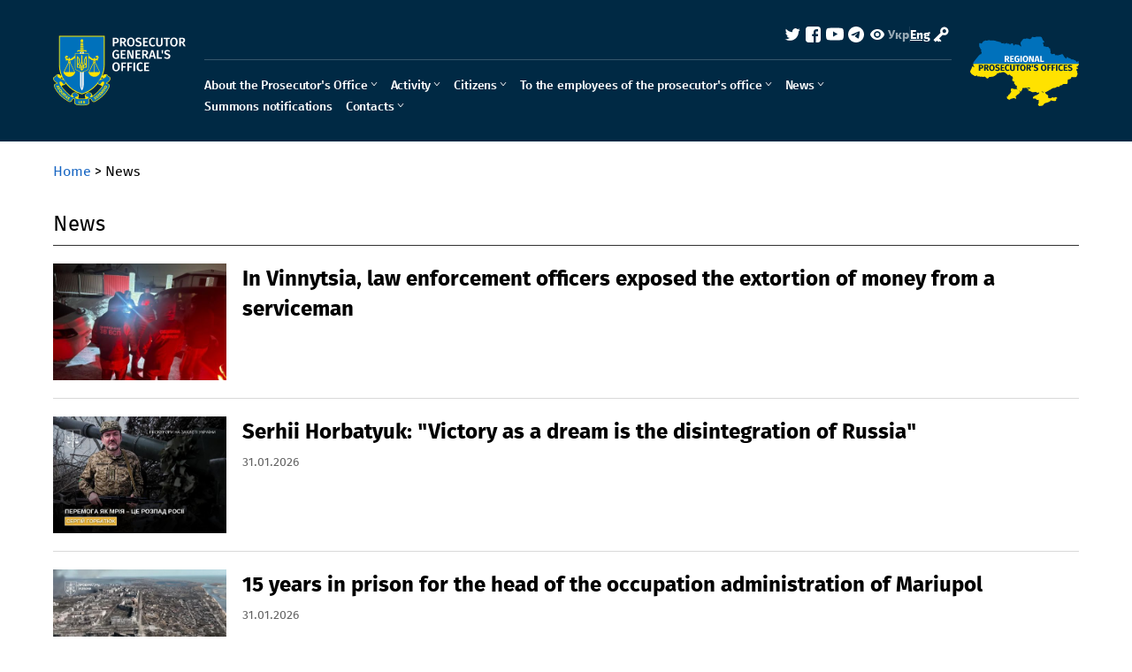

--- FILE ---
content_type: text/html; charset=UTF-8
request_url: https://new.gp.gov.ua/en/categories/news
body_size: 28906
content:
<!DOCTYPE html>
<html lang="en" class="">

<head>
	<meta charset="UTF-8">
	<meta name="viewport" content="width=device-width, initial-scale=1, maximum-scale=1, user-scalable=0">
	<link rel="icon" type="image/x-icon" href="/favicon.ico" />
	<title>News</title>
	<meta property="og:title" content="News">
	<meta property="og:description" content="">
	<meta property="og:image" content="/frame-1.png" />
	<link rel="stylesheet" href="https://new.gp.gov.ua/assets/libs/slick/slick.css">
	<link rel="stylesheet" href="https://new.gp.gov.ua/assets/fonts/firaSans/firasans.css">
	<link rel="stylesheet" href="https://new.gp.gov.ua/assets/css/style.css?v=3.4">
	<link rel="stylesheet" href="https://new.gp.gov.ua/assets/css/responsive.css?v=3.4">


</head>

<body class="">
	<header class="header">
		<div class="eyeHelpBlock">
			<div class="container">
				<div class="eyeHelpBlock-inner">
					<div class="contrast_change">
						<span class="contrast-text">Контраст</span>
						<span class="contrast-change-button">
							<img src="https://new.gp.gov.ua/assets/img/svg/contrast.svg" alt="contrast">

						</span>
					</div>
					<div class="font_change">
						<span class="change_text">Шрифт</span>

						<span class="plus">
							<svg width="16" height="16" viewBox="0 0 16 16" fill="none" xmlns="http://www.w3.org/2000/svg">
								<path d="M16 9.14286H9.14286V16H6.85714V9.14286H0V6.85714H6.85714V0H9.14286V6.85714H16V9.14286Z" fill="black" />
							</svg>
						</span>
						<span class="minus">
							<svg width="16" height="4" viewBox="0 0 16 4" fill="none" xmlns="http://www.w3.org/2000/svg">
								<path d="M16 3.14286H0V0.857147H16V3.14286Z" fill="black" />
							</svg>
						</span>
						<span class="removeAllHelp">
							<svg width="16" height="16" viewBox="0 0 16 16" fill="none" xmlns="http://www.w3.org/2000/svg">
								<path d="M8 16C5.76667 16 3.875 15.225 2.325 13.675C0.775 12.125 0 10.2333 0 8C0 5.76667 0.775 3.875 2.325 2.325C3.875 0.775 5.76667 0 8 0C9.15 0 10.25 0.237666 11.3 0.713C12.35 1.18767 13.25 1.86667 14 2.75V0H16V7H9V5H13.2C12.6667 4.06667 11.9377 3.33333 11.013 2.8C10.0877 2.26667 9.08333 2 8 2C6.33333 2 4.91667 2.58333 3.75 3.75C2.58333 4.91667 2 6.33333 2 8C2 9.66667 2.58333 11.0833 3.75 12.25C4.91667 13.4167 6.33333 14 8 14C9.28333 14 10.4417 13.6333 11.475 12.9C12.5083 12.1667 13.2333 11.2 13.65 10H15.75C15.2833 11.7667 14.3333 13.2083 12.9 14.325C11.4667 15.4417 9.83333 16 8 16Z" fill="white" />
							</svg>
						</span>
					</div>
					<div class="hide_settings">
						<span class="hide_settings-text">Сховати налаштування</span>
						<span class="hide_settings_button">
							<img src="https://new.gp.gov.ua/assets/img/svg/close_help.svg" alt="hide" class="hide_settings-icon">

						</span>
					</div>

				</div>
			</div>
		</div>


		<div class="header-inner container">
			<div class="header-left">

				<a href="https://new.gp.gov.ua/en" class="logo">
					<div class="logo_img">
													<img src="/logo_en.png" alt="logo">
												<img src="/img/cea24363-38b0-40d2-8d59-68dcdda1e025/minilogo.svg" alt="logo" class="mini-logo">
					</div>
				</a>
			</div>
			<div class="header-middle">
				<div class="menu-close-block">
					<a href="https://new.gp.gov.ua/en" class="logo">
						<div class="logo_img">
							<img src="/img/eeb06606-5e70-45cb-8d58-d69e80872f94/logo.svg" alt="logo">
						</div>
					</a>
					<div class='menu-close_but'>
						<svg width="24" height="24" viewBox="0 0 24 24" fill="none" xmlns="http://www.w3.org/2000/svg">
							<path d="M18 6.5L6 18.5M6 6.5L18 18.5" stroke="currentColor" stroke-linecap="square" stroke-linejoin="round" />
						</svg>
					</div>
				</div>
				<div class="header-middle-inner">
					<div class="header-middle-top">
						<div class="eye-help">
							<div class="eye-help_icon">
								<svg width="24" height="24" viewBox="0 0 24 24" fill="none" xmlns="http://www.w3.org/2000/svg">
									<path d="M12.0001 14.1818C12.5913 14.1818 13.1583 13.9519 13.5764 13.5428C13.9944 13.1336 14.2293 12.5787 14.2293 12C14.2293 11.4213 13.9944 10.8664 13.5764 10.4572C13.1583 10.0481 12.5913 9.81818 12.0001 9.81818C11.4088 9.81818 10.8418 10.0481 10.4238 10.4572C10.0057 10.8664 9.77085 11.4213 9.77085 12C9.77085 12.5787 10.0057 13.1336 10.4238 13.5428C10.8418 13.9519 11.4088 14.1818 12.0001 14.1818Z" fill="currentColor" />
									<path fill-rule="evenodd" clip-rule="evenodd" d="M4.06627 11.5978C5.17197 8.34618 8.30551 6 12.0008 6C15.6939 6 18.8259 8.344 19.9331 11.5927C20.0223 11.856 20.0223 12.1396 19.9331 12.4022C18.8282 15.6538 15.6939 18 11.9993 18C8.30625 18 5.17345 15.656 4.06702 12.4073C3.97766 12.1445 3.97766 11.8605 4.06702 11.5978H4.06627ZM15.9012 12C15.9012 13.0126 15.4902 13.9838 14.7586 14.6999C14.027 15.4159 13.0347 15.8182 12.0001 15.8182C10.9654 15.8182 9.97316 15.4159 9.24155 14.6999C8.50995 13.9838 8.09893 13.0126 8.09893 12C8.09893 10.9874 8.50995 10.0162 9.24155 9.30014C9.97316 8.58409 10.9654 8.18182 12.0001 8.18182C13.0347 8.18182 14.027 8.58409 14.7586 9.30014C15.4902 10.0162 15.9012 10.9874 15.9012 12Z" fill="currentColor" />
								</svg>
							</div>
							<div class="eye-help_text"></div>
						</div>
						<div class="language">
							<a class="lang_link " href="https://new.gp.gov.ua/ua/categories/novini">Укр</a>
							<span class="lang_link_separator"></span>
							<a class="lang_link active" href="https://new.gp.gov.ua/ua/categories/novini">Eng</a>
						</div>
						<div class="search">
							<a href="https://new.gp.gov.ua/en/search">
								<div class="magnifier">
									<svg width="17" height="18" viewBox="0 0 17 18" fill="none" xmlns="http://www.w3.org/2000/svg">
										<g clip-path="url(#clip0_407:196)">
											<path d="M14.8751 15.375L11.6975 12.1917L14.8751 15.375ZM13.4584 7.93746C13.4584 9.53428 12.8241 11.0657 11.695 12.1948C10.5658 13.324 9.03441 13.9583 7.43758 13.9583C5.84076 13.9583 4.30933 13.324 3.18021 12.1948C2.05108 11.0657 1.41675 9.53428 1.41675 7.93746C1.41675 6.34063 2.05108 4.80921 3.18021 3.68009C4.30933 2.55096 5.84076 1.91663 7.43758 1.91663C9.03441 1.91663 10.5658 2.55096 11.695 3.68009C12.8241 4.80921 13.4584 6.34063 13.4584 7.93746V7.93746Z" stroke="white" stroke-width="2" stroke-linecap="round" />
										</g>
										<defs>
											<clipPath id="clip0_407:196">
												<rect width="17" height="17" fill="white" transform="translate(0 0.5)" />
											</clipPath>
										</defs>
									</svg>
								</div>
							</a>
						</div>
						<div class="socials">
							<a href="https://mobile.twitter.com/gp_ukraine" target="_blank" class="social twitter">
								<svg width="24" height="24" viewBox="0 0 24 24" fill="none" xmlns="http://www.w3.org/2000/svg">
									<path d="M20.7324 6.70281C20.1061 6.98031 19.4334 7.16781 18.7261 7.25256C19.4559 6.8159 20.0018 6.12866 20.2621 5.31906C19.5765 5.7263 18.8261 6.01295 18.0436 6.16656C17.5174 5.60471 16.8204 5.2323 16.0609 5.10716C15.3013 4.98202 14.5217 5.11115 13.8431 5.4745C13.1644 5.83784 12.6247 6.41508 12.3077 7.11659C11.9908 7.81809 11.9143 8.60462 12.0901 9.35406C10.7009 9.28431 9.34185 8.92322 8.1012 8.29424C6.86055 7.66525 5.76601 6.78243 4.88863 5.70306C4.58863 6.22056 4.41613 6.82056 4.41613 7.45956C4.4158 8.0348 4.55746 8.60124 4.82854 9.10861C5.09962 9.61598 5.49175 10.0486 5.97013 10.3681C5.41534 10.3504 4.87279 10.2005 4.38763 9.93081V9.97581C4.38757 10.7826 4.66666 11.5646 5.17752 12.1891C5.68838 12.8135 6.39956 13.242 7.19038 13.4018C6.67572 13.5411 6.13613 13.5616 5.61238 13.4618C5.8355 14.156 6.27013 14.7631 6.85541 15.198C7.44069 15.6329 8.14732 15.8739 8.87638 15.8873C7.63876 16.8589 6.1103 17.3859 4.53688 17.3836C4.25817 17.3836 3.97969 17.3674 3.70288 17.3348C5.29999 18.3617 7.15914 18.9067 9.05788 18.9046C15.4854 18.9046 18.9991 13.5811 18.9991 8.96406C18.9991 8.81406 18.9954 8.66256 18.9886 8.51256C19.6721 8.01829 20.2621 7.40623 20.7309 6.70506L20.7324 6.70281Z" fill="currentColor" />
								</svg>
							</a>
							<a href="https://www.facebook.com/pgo.gov.ua/" target="_blank" class="social facebook">
								<svg width="24" height="24" viewBox="0 0 24 24" fill="none" xmlns="http://www.w3.org/2000/svg">
									<g clip-path="url(#clip0_6_887)">
										<mask id="mask0_6_887" style="mask-type:luminance" maskUnits="userSpaceOnUse" x="0" y="0" width="24" height="24">
											<path d="M24 0H0V24H24V0Z" fill="currentColor" />
										</mask>
										<g mask="url(#mask0_6_887)">
											<path d="M6.1041 3C4.38456 3 3 4.46601 3 6.28669V17.7133C3 19.534 4.38456 21 6.1041 21H11.9532V13.9631H10.1958V11.4296H11.9532V9.26513C11.9532 7.56458 12.9915 6.00319 15.3834 6.00319C16.3519 6.00319 17.068 6.10163 17.068 6.10163L17.0117 8.46752C17.0117 8.46752 16.2814 8.46021 15.4844 8.46021C14.6218 8.46021 14.4835 8.88101 14.4835 9.57959V11.4297H17.0803L16.9671 13.9632H14.4835V21H16.8959C18.6154 21 20 19.534 20 17.7133V6.28671C20 4.46603 18.6154 3.00002 16.8959 3.00002L6.1041 3Z" fill="currentColor" />
										</g>
									</g>
									<defs>
										<clipPath id="clip0_6_887">
											<rect width="24" height="24" fill="currentColor" />
										</clipPath>
									</defs>
								</svg>
							</a>
							<a href="https://www.youtube.com/channel/UCd84qGJiBJCaHKenN0zKeWw/videos" target="_blank" class="social youtube">
								<svg width="24" height="24" viewBox="0 0 24 24" fill="none" xmlns="http://www.w3.org/2000/svg">
									<mask id="mask0_6_893" style="mask-type:luminance" maskUnits="userSpaceOnUse" x="2" y="2" width="20" height="20">
										<path d="M22 2H2V22H22V2Z" fill="currentColor" />
									</mask>
									<g mask="url(#mask0_6_893)">
										<path d="M12.0637 4.49878H12.175C13.2025 4.50253 18.4088 4.54003 19.8125 4.91753C20.2369 5.03274 20.6235 5.25731 20.9339 5.56879C21.2444 5.88027 21.4675 6.26775 21.5812 6.69253C21.7075 7.16753 21.7963 7.79628 21.8563 8.44503L21.8688 8.57503L21.8963 8.90003L21.9063 9.03003C21.9875 10.1725 21.9975 11.2425 21.9988 11.4763V11.57C21.9975 11.8125 21.9863 12.955 21.8963 14.145L21.8863 14.2763L21.875 14.4063C21.8125 15.1213 21.72 15.8313 21.5812 16.3538C21.4679 16.7787 21.2448 17.1664 20.9344 17.4779C20.6239 17.7895 20.237 18.0139 19.8125 18.1288C18.3625 18.5188 12.8512 18.5463 12.0875 18.5475H11.91C11.5238 18.5475 9.92625 18.54 8.25125 18.4825L8.03875 18.475L7.93 18.47L7.71625 18.4613L7.5025 18.4525C6.115 18.3913 4.79375 18.2925 4.185 18.1275C3.76061 18.0127 3.37383 17.7885 3.06341 17.4772C2.75298 17.1659 2.52981 16.7785 2.41625 16.3538C2.2775 15.8325 2.185 15.1213 2.1225 14.4063L2.1125 14.275L2.1025 14.145C2.04081 13.298 2.00662 12.4493 2 11.6V11.4463C2.0025 11.1775 2.0125 10.2488 2.08 9.22378L2.08875 9.09503L2.0925 9.03003L2.1025 8.90003L2.13 8.57503L2.1425 8.44503C2.2025 7.79628 2.29125 7.16628 2.4175 6.69253C2.53087 6.26759 2.75395 5.87992 3.06439 5.56838C3.37483 5.25685 3.76171 5.03239 4.18625 4.91753C4.795 4.75503 6.11625 4.65503 7.50375 4.59253L7.71625 4.58378L7.93125 4.57628L8.03875 4.57253L8.2525 4.56378C9.44213 4.5255 10.6323 4.50425 11.8225 4.50003H12.0637V4.49878ZM10 8.51128V14.5338L15.1963 11.5238L10 8.51128Z" fill="currentColor" />
									</g>
								</svg>
							</a>
							<a href="https://t.me/pgo_gov_ua" target="_blank" class="social telegram">
								<svg width="24" height="24" viewBox="0 0 24 24" fill="none" xmlns="http://www.w3.org/2000/svg">
									<path fill-rule="evenodd" clip-rule="evenodd" d="M21 12C21 16.9703 16.9703 21 12 21C7.02975 21 3 16.9703 3 12C3 7.02975 7.02975 3 12 3C16.9703 3 21 7.02975 21 12ZM12.3225 9.64425C11.4473 10.008 9.6975 10.7617 7.074 11.9047C6.648 12.0743 6.4245 12.24 6.40425 12.402C6.36975 12.6765 6.71325 12.7845 7.17975 12.9307C7.2435 12.951 7.3095 12.9712 7.377 12.9937C7.83675 13.143 8.45475 13.3177 8.77575 13.3245C9.0675 13.3305 9.393 13.2105 9.75225 12.9645C12.2032 11.3093 13.4685 10.473 13.548 10.455C13.6042 10.4422 13.6823 10.4258 13.7347 10.473C13.7872 10.5195 13.782 10.608 13.7768 10.632C13.7423 10.7768 12.3968 12.0285 11.6993 12.6765C11.4818 12.8783 11.328 13.0215 11.2965 13.0545C11.226 13.1272 11.154 13.197 11.085 13.2638C10.6575 13.6748 10.338 13.9838 11.103 14.4878C11.4705 14.73 11.7645 14.9303 12.0577 15.1298C12.378 15.348 12.6975 15.5655 13.1115 15.837C13.2165 15.906 13.317 15.9773 13.4152 16.047C13.788 16.3132 14.1233 16.5517 14.5373 16.5142C14.7773 16.4917 15.0262 16.266 15.1522 15.5917C15.45 13.9972 16.0365 10.5443 16.1722 9.12075C16.1805 9.00256 16.1755 8.88382 16.1572 8.76675C16.1463 8.6722 16.1003 8.5852 16.0282 8.523C15.921 8.43525 15.7545 8.4165 15.6795 8.418C15.3413 8.424 14.8223 8.60475 12.3225 9.64425Z" fill="currentColor" />
								</svg>
							</a>
						</div>


						<div class="account-block">


															<a class='login-link' href="https://www.gp.gov.ua/admin/login">
									<svg width="24" height="24" viewBox="0 0 24 24" fill="none" xmlns="http://www.w3.org/2000/svg">
										<path fill-rule="evenodd" clip-rule="evenodd" d="M14.6734 3.67082C13.7341 3.92309 13.154 4.25325 12.4938 4.91151C11.3063 6.09578 10.8239 7.87494 11.2731 9.41331L11.4845 10.1368L7.49225 14.0707C5.29654 16.2343 3.5 18.0621 3.5 18.1325C3.5 18.2473 4.86761 19.6603 5.56261 20.2636L5.83506 20.5L6.62557 19.7188L7.41609 18.9375L7.93453 19.4212C8.21983 19.6873 8.48198 19.9325 8.51737 19.966C8.55263 19.9996 8.70704 20.1332 8.86047 20.2629L9.1394 20.4985L9.68698 19.9626L10.2346 19.4268L10.7596 19.9406L11.2845 20.4545L11.8888 19.8427L12.4931 19.2309L11.1513 17.8887L9.80955 16.5466L11.8495 14.5176L13.8895 12.4886L14.4716 12.6863C15.4714 13.026 16.9896 12.8964 17.9727 12.3874C18.5503 12.0883 19.3266 11.3683 19.725 10.7622C21.5 8.06188 20.0854 4.4955 16.9128 3.67168C16.0322 3.44298 15.5225 3.44286 14.6734 3.67082ZM16.518 6.22326C18.2685 6.84574 18.4317 9.27204 16.7774 10.0775C15.8481 10.5299 14.8802 10.3337 14.1933 9.55349C13.744 9.04334 13.608 8.54761 13.7174 7.81975C13.8172 7.15625 14.4094 6.46026 15.0712 6.22851C15.6821 6.01458 15.9289 6.01373 16.518 6.22326Z" fill="currentColor" />
									</svg>
									<span></span>
								</a>
							

						</div>



					</div>
					<div class="header-middle-bottom">
						<div class="main-menu">
							<ul>




								
								<li class="has-child" >
									<a href=" javascript: void(0) ">About the Prosecutor&#039;s Office</a>
																			<div class="arrm"></div>

										<ul class="submenu">

																						<li >
												<a href=" https://new.gp.gov.ua/en/posts/kerivnictvo ">Leadership</a>
																							</li>
																						<li class="has-child" >
												<a href=" javascript: void(0) ">General Information</a>
																									<div class="arrm"></div>
													<ul class="submenu">
																												<li><a href=" https://www.gp.gov.ua/en/posts/sistema-organiv-prokuraturi-2 ">The system of prosecution authorities</a></li>
																												<li><a href=" https://new.gp.gov.ua/en/posts/kerivniki-oblasnix-prokuratur ">Heads of regional prosecutor&#039;s offices</a></li>
																											</ul>
																							</li>
																						<li class="has-child" >
												<a href=" javascript: void(0) ">Legal grounds for activity</a>
																									<div class="arrm"></div>
													<ul class="submenu">
																												<li><a href=" https://new.gp.gov.ua/en/posts/zakonodavci-akti ">Legislative acts</a></li>
																												<li><a href=" https://new.gp.gov.ua/en/posts/normativni-dokumenti-prokuraturi ">Regulatory documents of the prosecutor&#039;s office</a></li>
																											</ul>
																							</li>
																						<li >
												<a href=" https://new.gp.gov.ua/en/posts/simvolika-ofisu-generalnogo-prokurora ">Symbolism of the Office of the Prosecutor General</a>
																							</li>
																						<li class="has-child" >
												<a href=" https://new.gp.gov.ua/en/posts/pro-ofis ">About the Office</a>
																									<div class="arrm"></div>
													<ul class="submenu">
																												<li><a href=" https://new.gp.gov.ua/en/posts/nakaz-generalnogo-prokurora-pro-den-pocatku-roboti-ofisu-generalnogo-prokurora ">Order of the Attorney General &quot;On the Day of the Start of Work of the Office of the Attorney General&quot;</a></li>
																												<li><a href=" https://new.gp.gov.ua/en/posts/struktura-struktura-ofisu-generalnogo-prokurora-zatverdzena-nakazom-generalnogo-prokurora-vid-21122019-no-99-sc ">Structure of the Office of the Attorney General</a></li>
																												<li><a href=" https://new.gp.gov.ua/en/posts/antikorupciina-programa-ofisu-generalnogo-prokurora-na-2021-2022-roki ">Anti-corruption programs of the Office of the Prosecutor General</a></li>
																												<li><a href=" https://new.gp.gov.ua/en/posts/byudzetna-zvitnist ">Budget reporting</a></li>
																												<li><a href=" https://www.gp.gov.ua/en/posts/finansova-zvitnist ">Financial reporting</a></li>
																												<li><a href=" https://new.gp.gov.ua/en/posts/vnutrisnii-audit-2 ">Internal Audit</a></li>
																												<li><a href=" https://new.gp.gov.ua/en/posts/publicni-zakupivli ">Public procurement</a></li>
																												<li><a href=" https://www.gp.gov.ua/en/posts/miznarodna-texnicna-dopomoga-2 ">International technical assistance</a></li>
																												<li><a href=" https://www.gp.gov.ua/en/posts/1struktura-principi-formuvannya-ta-rozmir-oplati-praci-kerivnictva ">Structure, principles of formation, and size of remuneration for management</a></li>
																												<li><a href=" https://www.gp.gov.ua/en/posts/maino ">Property</a></li>
																												<li><a href=" https://www.gp.gov.ua/en/posts/bezbarjernii-prostir ">Barrier-free space</a></li>
																											</ul>
																							</li>
																						<li class="has-child" >
												<a href=" javascript: void(0) ">Prosecutorial self-governance</a>
																									<div class="arrm"></div>
													<ul class="submenu">
																												<li><a href=" https://new.gp.gov.ua/en/posts/vseukrayinska-konferenciya-prokuroriv ">All-Ukrainian Conference of Prosecutors</a></li>
																												<li><a href=" https://new.gp.gov.ua/en/posts/rada-prokuroriv-ukrayini ">Council of Prosecutors of Ukraine</a></li>
																											</ul>
																							</li>
																						<li >
												<a href=" https://www.gp.gov.ua/en/posts/istoriya-prokuraturi ">History of the Prosecutor&#039;s Office</a>
																							</li>
																						<li >
												<a href=" https://www.gp.gov.ua/en/posts/vidpovidnii-organ-shho-zdiisnyuje-disciplinarne-provadzennya ">Qualification and Disciplinary Commission of Prosecutors</a>
																							</li>
											

										</ul>
									
								</li>
								
								<li class="has-child" >
									<a href=" javascript: void(0) ">Activity</a>
																			<div class="arrm"></div>

										<ul class="submenu">

																						<li class="has-child" >
												<a href=" https://new.gp.gov.ua/en/posts/statistika ">Statistics</a>
																									<div class="arrm"></div>
													<ul class="submenu">
																												<li><a href=" https://new.gp.gov.ua/en/posts/pro-robotu-organiv-prokuraturi-2 ">About the work of the prosecutor&#039;s offices</a></li>
																												<li><a href=" https://new.gp.gov.ua/en/posts/pro-zarejestrovani-kriminalni-pravoporusennya-ta-rezultati-yix-dosudovogo-rozsliduvannya-2 ">About registered criminal offenses and the results of their pre-trial investigation</a></li>
																												<li><a href=" https://new.gp.gov.ua/en/posts/pro-kriminalni-pravoporusennya-vcineni-na-pidprijemstvax-v-ustanovax-organizaciyax-za-vidami-ekonomicnoyi-diyalnosti-2 ">On criminal offenses committed at enterprises, institutions, organizations, by types of economic activity</a></li>
																												<li><a href=" https://new.gp.gov.ua/en/posts/pro-rezultati-borotbi-z-organizovanimi-grupami-ta-zlocinnimi-organizaciyami-2 ">About the results of the fight against organized groups and criminal organizations</a></li>
																												<li><a href=" https://new.gp.gov.ua/en/posts/pro-robotu-slidcix-organiv-prokuraturi-2011-2019-2 ">About the work of the investigative bodies of the prosecutor&#039;s office (2011-2019)</a></li>
																												<li><a href=" https://new.gp.gov.ua/en/posts/pro-protidiyu-legadizaciyi-doxodiv-oderzanix-zlocinnim-slyaxom-2011-2019-2 ">On the counteraction to the legalization of income obtained through criminal means (2011-2019)</a></li>
																												<li><a href=" https://new.gp.gov.ua/en/posts/pro-osib-yaki-vcinili-kriminalni-pravoporusennya-2 ">About individuals who have committed criminal offenses</a></li>
																												<li><a href=" https://www.gp.gov.ua/en/posts/[base64] ">On the results of the investigation of criminal proceedings regarding criminal offenses related to the legalization (laundering) of property obtained by criminal means, financing of terrorism, and the proliferation of weapons of mass destruction.</a></li>
																												<li><a href=" https://www.gp.gov.ua/en/posts/pro-rezultati-diyalnosti-organiv-pravoporyadku-shhodo-stanu-zapobigannya-ta-protidiyi-pravoporusennyam-povyazanim-z-domasnim-nasilstvom ">On the results of the activities of law enforcement agencies regarding the state of prevention and counteraction to offenses related to domestic violence.</a></li>
																												<li><a href=" https://www.gp.gov.ua/en/posts/pro-robotu-organiv-dosudovogo-rozsliduvannya ">About the work of pre-trial investigation bodies</a></li>
																												<li><a href=" javascript: void(0) "></a></li>
																											</ul>
																							</li>
																						<li >
												<a href=" https://new.gp.gov.ua/en/posts/funkciyi-prokuraturi ">Functions of the Prosecutor&#039;s Office</a>
																							</li>
																						<li class="has-child" >
												<a href=" javascript: void(0) ">Results of work in specific areas of prosecutorial activity</a>
																									<div class="arrm"></div>
													<ul class="submenu">
																												<li><a href=" https://new.gp.gov.ua/en/posts/zaxist-interesiv-derzavi-u-sferi-ekologiyi ">Protection of the state&#039;s interests in the field of ecology</a></li>
																												<li><a href=" https://new.gp.gov.ua/en/posts/zaxist-subjektiv-investiciinoyi-diyalnosti ">Protection of investment activity entities</a></li>
																												<li><a href=" https://www.gp.gov.ua/en/posts/11zaxist-prav-zurnalistiv ">Protection of Journalists&#039; Rights</a></li>
																												<li><a href=" https://new.gp.gov.ua/en/posts/protidiya-domasnyomu-nasilstvu ">Countering Domestic Violence</a></li>
																												<li><a href=" https://www.gp.gov.ua/en/posts/seksualne-nasilstvo-povyazane-z-konfliktom ">Criminal prosecution for crimes of sexual violence related to the conflict</a></li>
																											</ul>
																							</li>
																						<li >
												<a href=" https://new.gp.gov.ua/en/posts/miznarodne-spivrobitnictvo ">International Cooperation</a>
																							</li>
																						<li >
												<a href=" https://www.gp.gov.ua/en/posts/bacennya-misiya-cinnosti-diyalnosti-prokuraturi ">Vision, mission, values of the prosecutor&#039;s office activities</a>
																							</li>
																						<li >
												<a href=" https://www.gp.gov.ua/en/posts/vzajemodiya-z-gromadyanskim-suspilstvom ">Interaction with civil society</a>
																							</li>
											

										</ul>
									
								</li>
								
								<li class="has-child" >
									<a href=" javascript: void(0) ">Citizens</a>
																			<div class="arrm"></div>

										<ul class="submenu">

																						<li class="has-child" >
												<a href=" https://www.gp.gov.ua/en/posts/zvernennya-gromadyan ">Citizens&#039; Appeals</a>
																									<div class="arrm"></div>
													<ul class="submenu">
																												<li><a href=" https://new.gp.gov.ua/en/posts/podati-zvernennya ">Submit a request</a></li>
																												<li><a href=" https://www.gp.gov.ua/en/posts/priiom-gromadyan-2 ">Reception of citizens</a></li>
																											</ul>
																							</li>
																						<li class="has-child" >
												<a href=" https://www.gp.gov.ua/en/posts/dostup-do-publicnoyi-informaciyi ">Access to public information</a>
																									<div class="arrm"></div>
													<ul class="submenu">
																												<li><a href=" https://new.gp.gov.ua/en/posts/priimannya-zapitiv-ta-nadannya-informaciyi ">Receiving requests and providing information</a></li>
																												<li><a href=" https://new.gp.gov.ua/en/posts/perelik-naboriv-danix-yaki-pidlyagayut-oprilyudnennyu-u-formi-vidkritix-danix-2 ">List of datasets that are subject to publication in the form of open data</a></li>
																												<li><a href=" https://new.gp.gov.ua/en/posts/zviti-shhodo-rozglyadu-zapitiv-na-informaciyu-2 ">Reports on the consideration of information requests</a></li>
																											</ul>
																							</li>
																						<li >
												<a href=" https://dashboard.gp.gov.ua ">Dashboard</a>
																							</li>
																						<li class="has-child" >
												<a href=" https://www.gp.gov.ua/en/posts/robota-v-prokuraturi ">Work in the Prosecutor&#039;s Office</a>
																									<div class="arrm"></div>
													<ul class="submenu">
																												<li><a href=" https://new.gp.gov.ua/en/posts/prokurori ">Prosecutors</a></li>
																												<li><a href=" https://new.gp.gov.ua/en/posts/derzavna-sluzba ">State Service</a></li>
																												<li><a href=" https://www.gp.gov.ua/en/posts/dobir-na-administrativni-posadi ">Selection for administrative positions</a></li>
																												<li><a href=" https://www.gp.gov.ua/en/posts/sap ">SAP</a></li>
																											</ul>
																							</li>
																						<li class="has-child" >
												<a href=" javascript: void(0) ">Notify</a>
																									<div class="arrm"></div>
													<ul class="submenu">
																												<li><a href=" https://www.gp.gov.ua/en/posts/pro-porusennya-povyazani-z-torgivleyu-lyudmi ">On violations related to human trafficking</a></li>
																												<li><a href=" https://www.gp.gov.ua/en/posts/operativnu-informaciyu ">Operational information</a></li>
																												<li><a href=" https://www.gp.gov.ua/en/posts/pro-porusennya-dopushheni-pracivnikami-prokuraturi-2 ">About violations committed by employees of the prosecutor&#039;s office</a></li>
																												<li><a href=" https://www.gp.gov.ua/en/posts/pro-fakti-katuvannya-ta-insogo-nenaleznogo-povodzennya-z-boku-pracivnikiv-pravooxoronnix-organiv ">On the facts of torture and other ill-treatment by law enforcement officials</a></li>
																											</ul>
																							</li>
																						<li >
												<a href=" javascript: void(0) "></a>
																							</li>
											

										</ul>
									
								</li>
								
								<li class="has-child" >
									<a href=" javascript: void(0) ">To the employees of the prosecutor&#039;s office</a>
																			<div class="arrm"></div>

										<ul class="submenu">

																						<li >
												<a href=" https://erdr.gp.gov.ua/erdr/erdr.web.system.LoginPage.cls ">Access to the State Register of Legal Entities</a>
																							</li>
																						<li >
												<a href=" https://new.gp.gov.ua/en/posts/prokurorska-etika ">Prosecutorial ethics</a>
																							</li>
																						<li class="has-child" >
												<a href=" https://new.gp.gov.ua/en/posts/pervinna-profspilkova-organizaciya-pracivnikiv-ofisu-generalnogo-prokurora ">Primary trade union organization of the employees of the Office of the Prosecutor General</a>
																									<div class="arrm"></div>
													<ul class="submenu">
																												<li><a href=" https://new.gp.gov.ua/en/posts/zrazki-zayav-do-profspilkovogo-komitetu ">Samples of applications to the Trade Union Committee</a></li>
																											</ul>
																							</li>
																						<li >
												<a href=" https://new.gp.gov.ua/en/posts/dityaca-kimnata ">Children&#039;s room</a>
																							</li>
																						<li class="has-child" >
												<a href=" https://www.gp.gov.ua/en/posts/atestaciya-2 ">Certification</a>
																									<div class="arrm"></div>
													<ul class="submenu">
																												<li><a href=" https://www.gp.gov.ua/en/posts/atestaciya-prokuroriv-ta-slidcix-generalnoyi-prokuraturi-2 ">Certification of prosecutors and investigators of the General Prosecutor&#039;s Office</a></li>
																												<li><a href=" https://www.gp.gov.ua/en/posts/atestaciya-prokuroriv-regionalnix-prokuratur-2 ">Certification of prosecutors of regional prosecutor&#039;s offices</a></li>
																												<li><a href=" https://www.gp.gov.ua/en/posts/atestaciya-prokuroriv-miscevix-prokuratur-viiskovix-prokuratur-garnizoniv-na-pravax-miscevix-2 ">Certification of prosecutors of local prosecutor&#039;s offices, military prosecutor&#039;s offices of garrisons (on the rights of local)</a></li>
																											</ul>
																							</li>
																						<li >
												<a href=" https://www.gp.gov.ua/en/posts/metodicne-zabezpecennya-prokurorskoyi-diyalnosti-3 ">Methodological support for prosecutorial activities</a>
																							</li>
																						<li >
												<a href=" https://www.gp.gov.ua/en/posts/pidvishhennya-kvalifikaciyi-prokuroriv ">Professional development of prosecutors</a>
																							</li>
																						<li >
												<a href=" https://www.gp.gov.ua/en/posts/energoefektivnist-ta-energozberezennya ">Energy efficiency and energy conservation</a>
																							</li>
																						<li >
												<a href=" https://www.gp.gov.ua/en/posts/pidvishhennya-rivnya-profesiinoyi-kompetenciyi-derzavnogo-sluzbovcya-ta-ocinyuvannya-rezultativ-yix-sluzbovoyi-diyalnosti ">Enhancing the level of professional competence of civil servants and evaluating the results of their official activities</a>
																							</li>
																						<li >
												<a href=" https://integrity.gp.gov.ua/account/signin ">Submit the prosecutor&#039;s integrity declaration</a>
																							</li>
																						<li >
												<a href=" https://www.gp.gov.ua/en/posts/informaciya-shhodo-zapobigannya-korupciyi-ta-nedobrocesnosti-v-organax-prokuraturi-2 ">Information on preventing corruption and misconduct in the prosecution authorities</a>
																							</li>
											

										</ul>
									
								</li>
								
								<li class="has-child" >
									<a href=" javascript: void(0) ">News</a>
																			<div class="arrm"></div>

										<ul class="submenu">

																						<li >
												<a href=" https://new.gp.gov.ua/en/categories/news ">Main</a>
																							</li>
																						<li >
												<a href=" https://new.gp.gov.ua/en/categories/photos ">Photo</a>
																							</li>
																						<li >
												<a href=" https://new.gp.gov.ua/en/categories/videos ">Video</a>
																							</li>
																						<li >
												<a href=" /en/posts/kontakti-dlya-zmi ">Contacts for media</a>
																							</li>
																						<li >
												<a href=" https://new.gp.gov.ua/en/categories/regions ">Regional</a>
																							</li>
																						<li >
												<a href=" https://www.gp.gov.ua/en/posts/komunikaciina-strategiya ">Communication Strategy</a>
																							</li>
											

										</ul>
									
								</li>
								
								<li >
									<a href=" https://www.gp.gov.ua/en/categories/povistki-pro-viklik-ta-vidomosti-pro-zdiisnennya-specialnogo-dosudovogo-rozsliduvannya ">Summons notifications</a>
									
								</li>
								
								<li class="has-child" >
									<a href=" https://www.gp.gov.ua/en/posts/kontakti-2 ">Contacts</a>
																			<div class="arrm"></div>

										<ul class="submenu">

																						<li >
												<a href=" https://new.gp.gov.ua/en/posts/ofis-generalnogo-prokurora ">Office of the Attorney General</a>
																							</li>
																						<li >
												<a href=" https://www.gp.gov.ua/en/posts/specializovana-antikorupciina-prokuratura ">Specialized Anti-Corruption Prosecutor&#039;s Office</a>
																							</li>
																						<li >
												<a href=" https://ptcu.gp.gov.ua/uk/ ">Training Center for Prosecutors of Ukraine</a>
																							</li>
																						<li >
												<a href=" https://new.gp.gov.ua/en/posts/saiti-oblasnix-prokuratur ">Websites of regional prosecutors&#039; offices</a>
																							</li>
																						<li >
												<a href=" /en/posts/kontakti-dlya-zmi ">Contacts for media</a>
																							</li>
											

										</ul>
									
								</li>
								
							</ul>
						</div>
					</div>
				</div>

			</div>

			<div class="header-right">
				<a href="/ua/posts/sajti-oblasnih-prokuratur" class="ua_map">
											<svg width="123" height="80" viewBox="0 0 123 80" fill="none" xmlns="http://www.w3.org/2000/svg">
							<g clip-path="url(#clip0_72_243)">
								<mask id="mask0_72_243" style="mask-type:alpha" maskUnits="userSpaceOnUse" x="0" y="0" width="123" height="80">
									<path fill-rule="evenodd" clip-rule="evenodd" d="M74.9956 0.55358C74.9202 0.598351 74.708 0.860062 74.5243 1.1351C74.0309 1.87378 73.9788 1.89562 72.7096 1.89628L71.6433 1.89686L71.2364 1.62313C71.0125 1.47259 70.7512 1.33063 70.6555 1.30756C70.2572 1.21161 69.7418 1.8467 69.4821 2.75348C69.3032 3.37802 69.2334 3.44339 68.2675 3.89096C67.3162 4.33168 66.9699 4.34281 66.3672 3.95203C65.9632 3.69017 65.9091 3.6762 65.0395 3.61017C64.541 3.57224 64.0139 3.50702 63.8681 3.46523C63.3937 3.32916 63.2277 3.37117 62.7297 3.75322C62.4688 3.95342 62.2098 4.11721 62.1544 4.11721C62.099 4.11721 61.9241 4.03247 61.7658 3.92888C61.517 3.76603 61.4266 3.74667 61.0987 3.78583C60.89 3.8108 60.5316 3.92015 60.3021 4.02883C59.8573 4.23951 59.9407 4.14283 57.7987 6.9289L57.0781 7.86633L57.0853 8.95835C57.0917 9.93922 57.1135 10.112 57.2991 10.6569C57.4128 10.9904 57.5531 11.4803 57.6109 11.7453C57.7435 12.3534 57.6903 12.4311 57.1617 12.4015C56.7917 12.3806 56.7695 12.3671 56.5896 12.0523C56.3525 11.6368 55.7144 11.0196 55.3276 10.8313C54.9995 10.6717 54.7047 10.6254 53.3756 10.5251C52.6331 10.4691 52.4086 10.423 52.0625 10.2548L51.6451 10.052L51.3271 10.2316C51.1246 10.3459 50.8439 10.4249 50.554 10.449L50.0989 10.487L49.777 10.957C49.3758 11.543 49.2488 11.6214 49.0611 11.399C48.9226 11.2348 48.8573 11.045 48.5348 9.86826C48.3537 9.20739 48.0914 8.84913 47.7886 8.84913C47.7007 8.84913 47.4336 8.92678 47.1948 9.02174C46.9562 9.11661 46.5833 9.24983 46.3662 9.31765C45.9567 9.44556 45.7605 9.61887 45.2983 10.2611C45.1614 10.4513 45.0078 10.594 44.9569 10.5783C44.9061 10.5626 44.7279 10.2909 44.561 9.97461C44.3312 9.53904 44.211 9.38826 44.0659 9.3533C43.9604 9.32791 43.5166 9.34852 43.0796 9.39904C42.4768 9.4687 42.2594 9.47061 42.1786 9.40661C42.12 9.36026 41.9762 9.11696 41.8588 8.86591C41.7414 8.61499 41.5957 8.39136 41.535 8.36893C41.3616 8.30509 41.1171 8.46496 40.4774 9.06052L39.8834 9.61348L39.7215 9.39513C39.6323 9.27496 39.446 9.06565 39.3073 8.93009L39.0552 8.68335L38.8768 8.84426C38.7787 8.9327 38.6577 9.15826 38.6079 9.34565C38.4528 9.92904 38.3934 10.0261 38.2068 10.0006C37.9915 9.9713 37.9497 9.73409 38.1082 9.44C38.4799 8.75043 37.9083 8.49896 37.0256 8.96374L36.697 9.1367L36.2291 8.95357C35.9717 8.85278 35.5635 8.74417 35.3219 8.71226C35.0803 8.68022 34.8488 8.62147 34.8073 8.58172C34.7658 8.5419 34.6734 8.30123 34.6017 8.04688C34.4481 7.5014 34.4825 7.51639 33.1156 7.4005C32.3223 7.33323 32.1641 7.29647 31.788 7.09161C31.4114 6.88639 31.2719 6.854 30.6026 6.81665C29.8821 6.77647 29.8277 6.76183 29.5214 6.52553C29.2553 6.32017 29.03 6.23827 28.2318 6.05693C27.2763 5.83984 27.237 5.83708 24.9509 5.82368L22.6371 5.81022L21.9312 5.5319L21.2251 5.25359L20.8691 5.3871C19.295 5.97721 19.0776 6.01244 17.9426 5.86096L17.3715 5.78473L16.5147 6.10737C14.7485 6.77254 14.8613 6.69756 14.2336 7.62443C13.4064 8.84626 12.7522 9.34287 12.1939 9.17296C12.0964 9.1433 11.8666 9.00922 11.6833 8.87487C11.2345 8.54612 10.8027 8.53521 10.4437 8.84348L10.1959 9.05635L10.2034 10.8074L10.2108 12.5585L10.7496 13.3428C11.1669 13.9501 11.3255 14.2584 11.4529 14.7094C11.7118 15.6255 12.0061 16.0883 12.6126 16.5328C12.8064 16.6747 12.9649 16.8378 12.9649 16.8953C12.9649 16.999 12.7023 17.0991 12.5009 17.0722C12.0042 17.0056 12.0132 17.2402 12.5483 18.3029C12.8299 18.862 12.9632 19.2157 12.96 19.3949C12.9572 19.5405 12.844 20.0364 12.7082 20.4969L12.4615 21.3341L11.8296 21.3704L11.1976 21.4069L10.8485 21.7991C10.6565 22.0149 10.155 22.543 9.73424 22.9728C8.73837 23.9899 7.79912 25.1186 5.97937 27.4856C3.81945 30.2948 3.65498 30.5313 3.52238 31.0199C3.37634 31.5578 3.37642 31.9624 3.52245 32.9361C3.6942 34.0811 3.87407 34.588 4.27378 35.0529C5.12843 36.0472 4.54992 36.3443 3.48391 35.4583C3.11023 35.1478 2.94417 35.0566 2.75254 35.0566C2.41633 35.0566 2.32848 35.1965 1.95873 36.3221C1.62153 37.3484 1.27871 38.0711 0.728948 38.9149C0.325065 39.5346 0.105977 40.2651 0.0405098 41.2099L0 41.7942L0.337353 41.999C0.771582 42.2626 0.940144 42.4963 1.10408 43.0622C1.27036 43.636 1.48566 43.8445 2.11409 44.0403C2.55204 44.1769 2.60962 44.2175 2.66545 44.429C2.74738 44.7395 2.93127 44.8449 3.74116 45.0452C4.41989 45.213 4.50008 45.2683 4.57699 45.6224C4.6342 45.8853 5.08162 46.0491 5.74276 46.0491C6.36026 46.0491 6.52314 45.9573 6.78485 45.4616C6.88909 45.2643 7.0173 45.1028 7.06971 45.1028C7.12213 45.1028 7.43733 45.3666 7.77013 45.689C8.10301 46.0114 8.48755 46.3424 8.62479 46.4247L8.87428 46.5741L9.50825 46.3844C9.85698 46.2802 10.1799 46.1948 10.2258 46.1948C10.2717 46.1948 10.4493 46.3161 10.6204 46.4644C10.9718 46.7691 10.9795 46.7701 12.336 46.6723C13.1335 46.615 13.2117 46.6217 13.5878 46.7787C14.1156 46.9991 14.8948 47.0008 15.7618 46.7833C16.111 46.6956 16.5376 46.6338 16.7099 46.6459C16.99 46.6656 17.0376 46.6974 17.1595 46.9468C17.3244 47.2839 18.1714 48.1083 18.6887 48.4354C19.2608 48.797 19.5647 48.8631 19.9707 48.7143C20.433 48.5449 21.0495 47.9578 21.2719 47.4752C21.3719 47.2581 21.5152 47.0639 21.5903 47.0439C21.6654 47.0238 22.1194 46.9863 22.5993 46.9605C24.1115 46.8793 25.6067 46.7077 26.103 46.5583C27.4747 46.1454 30.1041 44.3023 30.3423 43.5865C30.5509 42.9603 30.7359 42.6277 30.8757 42.6277C30.953 42.6277 31.2372 42.7074 31.5071 42.8049C31.9936 42.9806 31.9996 42.981 32.1831 42.8424C32.2849 42.7656 32.3886 42.625 32.4134 42.5301C32.4529 42.3788 32.5167 42.3516 32.9287 42.3103C33.1874 42.2843 33.477 42.2141 33.5722 42.1541C33.824 41.9958 33.9645 42.0184 34.2555 42.2637C34.3981 42.3837 34.5826 42.482 34.6656 42.482C34.7487 42.482 35.0372 42.2851 35.3068 42.0445L35.7969 41.6069L36.2093 41.6534C36.5108 41.6874 36.7212 41.6656 36.992 41.5721C37.3289 41.4559 37.3827 41.4544 37.5874 41.556C37.7112 41.6174 38.0072 41.7022 38.2452 41.7444C38.7697 41.8375 38.9777 41.9364 39.8559 42.5102C40.5314 42.9515 40.9916 43.3494 41.3154 43.7721C41.4112 43.8971 41.5814 44.0104 41.7109 44.0352C41.8796 44.0677 41.9792 44.1559 42.0972 44.3779C42.2637 44.6911 42.5958 44.8843 42.9674 44.8843C43.074 44.8843 43.3986 44.7697 43.6886 44.6296C43.9786 44.4894 44.2861 44.3748 44.3719 44.3748C44.6956 44.3748 45.0458 44.5836 45.2478 44.897C45.762 45.6948 46.4576 46.1986 47.1323 46.2619C47.6252 46.3083 47.6295 46.3122 47.863 46.9334C47.9481 47.1594 48.1527 47.5449 48.3178 47.7899L48.6179 48.2355L48.4164 48.3981C48.3057 48.4876 48.1018 48.6536 47.9635 48.7674L47.7118 48.974L47.7538 49.6045C47.787 50.101 47.7646 50.3395 47.6491 50.7261C47.4571 51.3678 47.5175 51.4582 48.1714 51.5087L48.6462 51.5454L48.7343 51.9706C48.7828 52.2044 48.8707 52.4255 48.9296 52.4619C49.0538 52.5384 49.4021 52.4819 49.6968 52.3375C49.9861 52.1956 50.2126 52.2086 50.2126 52.367C50.2126 52.4384 50.0912 52.7826 49.9429 53.1317C49.7582 53.5666 49.6685 53.8984 49.6584 54.1848L49.6437 54.603L49.9999 54.7056C50.317 54.797 50.3811 54.8532 50.582 55.2153C50.7061 55.439 50.8814 55.811 50.9712 56.0417C51.1452 56.4883 51.3827 56.6777 51.769 56.6777C51.8782 56.6777 52.0419 56.7143 52.1331 56.759C52.4065 56.8929 53.0195 57.5001 53.0195 57.6369C53.0195 57.707 52.9518 57.9293 52.8689 58.1309C52.7537 58.4113 52.7285 58.5959 52.7619 58.9162C52.7858 59.1464 52.7706 59.4792 52.7282 59.6556C52.626 60.0803 52.7832 60.4738 53.1345 60.6727C53.2738 60.7516 53.4472 60.9032 53.5199 61.0098C53.6924 61.2624 53.5666 61.3555 53.1112 61.3122C52.7408 61.277 52.5135 61.1137 52.3644 60.7752C52.2499 60.5159 52.061 60.3904 51.7846 60.3904C51.5728 60.3904 51.4234 60.5347 51.2378 60.9183C51.1578 61.0837 51.0525 61.1912 50.9709 61.1912C50.8968 61.1912 50.6333 61.0479 50.3852 60.8726C49.6074 60.3232 49.4364 60.2856 48.8578 60.5377C48.3577 60.7554 48.2681 60.7328 48.2084 60.3742C48.1455 59.9967 47.9786 59.8081 47.7076 59.8081C47.4737 59.8081 46.5395 60.236 46.2936 60.4558C46.0988 60.6301 45.9708 61.1451 45.9116 61.995C45.8606 62.7241 45.9569 62.9777 46.3798 63.2285C46.5268 63.3157 46.6471 63.4323 46.6471 63.4877C46.6471 63.543 46.4364 63.8044 46.1789 64.0687C45.7438 64.515 45.7082 64.5773 45.676 64.9483L45.6416 65.3477L45.1659 65.5547C44.6396 65.7837 44.6014 65.8429 44.5297 66.539C44.4799 67.0238 44.5308 66.9868 43.5188 67.2746C43.2794 67.3428 43.0447 67.4433 42.9973 67.4981C42.95 67.5529 42.8664 67.9287 42.8115 68.3331C42.7568 68.7376 42.6947 69.0851 42.6735 69.1054C42.6525 69.1256 42.3939 69.1676 42.0992 69.1987C41.2627 69.2868 41.1939 69.4169 41.532 70.2711C41.6393 70.5423 41.758 70.9417 41.7957 71.1587C41.8419 71.4252 41.9297 71.619 42.0662 71.7556C42.4597 72.1499 44.062 72.839 44.585 72.839C44.8313 72.839 44.9271 72.7949 45.1067 72.5984C45.2278 72.4661 45.3722 72.2528 45.4276 72.1243C45.487 71.9869 45.5947 71.8793 45.6896 71.8629C45.7781 71.8476 46.0564 71.799 46.308 71.755C46.5596 71.7111 47.3106 71.5092 47.9769 71.3064C49.3292 70.8949 49.8944 70.8023 50.1749 70.9463C50.2756 70.9981 50.4981 71.232 50.6694 71.4663C50.8406 71.7006 51.0445 71.925 51.1222 71.965C51.2955 72.054 51.4833 71.9932 51.535 71.8313C51.6897 71.3469 51.957 70.3006 51.9572 70.1788C51.9574 70.097 51.8365 69.9071 51.6887 69.7567C51.3706 69.4332 51.2747 69.2184 51.2747 68.8303C51.2747 68.497 51.3364 68.4747 51.5639 68.7259C51.9086 69.1062 52.2933 68.876 52.4346 68.205L52.5291 67.7568L53.6989 67.0077C55.1898 66.053 55.8398 65.4745 56.1761 64.803C56.3142 64.5273 56.4497 64.1564 56.4774 63.979C56.5222 63.6928 56.5075 63.643 56.3478 63.5376C56.0836 63.3636 55.2134 62.5559 55.2511 62.5198C55.313 62.4604 56.6397 63.1618 56.9543 63.4203C57.2541 63.6665 57.2811 63.6747 57.448 63.5697C57.5451 63.5087 57.9095 62.9731 58.2577 62.3796L58.891 61.3004L58.9225 60.6089C58.9397 60.2284 58.9873 59.8775 59.028 59.829C59.0688 59.7804 59.2954 59.6683 59.5315 59.5797C59.9118 59.4369 60.112 59.4175 61.2883 59.4093C62.1113 59.4035 62.7503 59.3642 62.9693 59.3059C63.3059 59.2162 63.3398 59.2213 63.6814 59.4135L64.0402 59.6152L64.3902 59.4294C64.6384 59.2975 64.8942 59.2333 65.2711 59.2084C65.5631 59.1892 65.9818 59.1118 66.2015 59.0364L66.6009 58.8996L66.9221 59.0634C67.4318 59.3234 67.9641 59.7951 67.9641 59.9868C67.9641 60.3986 67.6303 60.4033 65.6406 60.02C64.9965 59.8958 64.417 59.8136 64.3529 59.8372C64.2839 59.8627 64.2462 59.947 64.2606 60.0439C64.2922 60.2571 64.8906 60.6004 65.8374 60.9483C66.2352 61.0945 66.5752 61.2257 66.5931 61.2398C66.6567 61.2903 66.3271 61.4797 65.9771 61.5937C65.3405 61.8012 65.0635 62.1304 65.3403 62.3507C65.3993 62.3976 65.8515 62.5161 66.3454 62.6139C66.9334 62.7304 67.3875 62.8679 67.6607 63.0122C68.6529 63.5364 69.9326 64.1061 70.3507 64.2096C71.0638 64.3862 71.8126 64.3526 72.8879 64.0958C73.4864 63.953 73.9286 63.885 74.093 63.9105C74.236 63.9328 74.665 64.1317 75.0464 64.3524C75.8288 64.8054 76.2776 64.9769 76.6787 64.9763C76.938 64.976 77.0558 64.923 77.5602 64.5804C77.7641 64.4419 77.7708 64.4418 77.8731 64.5762C78.0453 64.8021 78.0041 65.394 77.792 65.7414C77.4271 66.3389 75.9566 67.2276 74.2985 67.8528C73.7978 68.0417 73.2175 68.2783 73.0089 68.3787C72.5404 68.6042 71.7882 69.1143 71.5147 69.3918C71.04 69.8736 70.757 71.0138 71.0379 71.3117C71.2828 71.5714 71.6825 71.6199 72.7507 71.5196C73.9286 71.409 74.1376 71.4686 74.4708 72.0095C74.8436 72.6149 75.1605 72.9668 75.4068 73.0492C75.7445 73.1622 76.1867 73.1502 76.692 73.0142C77.0918 72.9064 77.1413 72.907 77.3724 73.0217L77.6217 73.1455L77.5708 74.6145C77.5026 76.5854 77.4552 76.8326 77.0323 77.4223C76.4304 78.2619 76.4804 78.5055 77.4444 79.425L78.0471 79.9999L78.9797 79.8306C79.4926 79.7375 80.363 79.6414 80.9139 79.617L81.9157 79.5729L82.2234 79.2842C82.3927 79.1255 82.7101 78.703 82.9286 78.3453C83.4162 77.5474 83.8819 77.0655 84.4114 76.8111C84.6329 76.7048 85.3238 76.4893 85.9469 76.3323C87.8073 75.8637 89.7995 75.0501 90.3686 74.5263C90.5289 74.379 90.7428 74.103 90.8442 73.9128C91.0148 73.5928 91.0494 73.567 91.3145 73.567C91.4713 73.567 91.797 73.6333 92.0369 73.7143C92.8823 73.9994 95.7858 74.3692 96.3627 74.2653C96.6875 74.207 97.1267 73.7626 97.2471 73.3713C97.306 73.1783 97.3103 72.9275 97.261 72.5478C97.1483 71.6861 97.3718 71.383 98.1219 71.383C98.4606 71.383 98.5628 71.0967 98.3697 70.6899C98.2614 70.4607 97.2107 69.7815 96.9656 69.7815C96.7456 69.7815 95.5996 70.141 95.034 70.3877L94.6035 70.5752L94.1513 70.2948C93.4133 69.8369 93.415 69.8374 93.1032 69.9622C92.9508 70.0234 92.5895 70.2414 92.3011 70.4467C91.2755 71.1764 90.6493 71.2984 89.5085 70.9912C88.6042 70.7481 88.5063 70.7027 88.2334 70.4047C87.9537 70.0987 87.9181 69.7769 88.1104 69.2629C88.2603 68.859 88.2785 68.2754 88.1503 67.9772C88.0541 67.7544 87.7319 67.5155 86.9289 67.0703C86.4134 66.7842 85.1099 65.7021 85.0729 65.5292C85.0549 65.4456 85.0275 65.0872 85.0118 64.7328C84.979 63.9891 84.9443 64.0252 85.8114 63.8992C86.1386 63.8517 86.4492 63.7499 86.6691 63.6182C87.5448 63.0933 88.1208 62.7858 88.2949 62.7507C88.7341 62.6621 88.9697 62.483 89.1837 62.0736C89.3067 61.8389 89.4461 61.6677 89.5102 61.6723C89.5717 61.6766 89.7701 61.7044 89.9502 61.7342C90.269 61.7866 90.2863 61.7793 90.5982 61.4532C90.774 61.2691 90.9542 61.1184 90.9983 61.1184C91.0417 61.1184 91.4505 60.8862 91.9053 60.6024C93.4289 59.6523 93.8888 59.4899 95.2955 59.4058C96.0561 59.3603 96.1384 59.3403 96.477 59.1165C96.9257 58.8206 97.526 58.5311 98.4312 58.175L99.1224 57.9029L99.5546 58.1369C100.158 58.4637 100.533 58.467 100.811 58.1477C100.925 58.0164 101.112 57.6796 101.226 57.3991C101.342 57.117 101.508 56.8456 101.598 56.7915C101.687 56.7376 102.05 56.655 102.405 56.6077C103.612 56.4471 103.669 56.4223 104.378 55.7594L105.026 55.1554L105.934 55.0383C106.724 54.9365 107.004 54.9331 108.077 55.012L109.311 55.1028L109.616 54.8178C109.8 54.6447 109.952 54.4181 110 54.2403C110.045 54.0794 110.146 53.7483 110.226 53.5047C110.348 53.1313 110.359 52.9997 110.291 52.6676C110.175 52.0962 110.311 50.6651 110.535 50.1108C110.631 49.871 110.806 49.8126 111.98 49.6266C113.476 49.3898 113.759 49.1694 114.246 47.8615C114.581 46.962 114.614 46.9405 115.396 47.1102C116.265 47.2991 118.844 47.3056 119.482 47.1205C120.242 46.9005 120.761 46.2178 120.764 45.4353C120.765 45.3125 120.854 45.0645 120.963 44.8843C121.252 44.404 121.522 43.6809 121.522 43.3863C121.522 43.1896 121.465 43.0788 121.279 42.9156C121.039 42.7054 121.036 42.697 121.126 42.3726C121.273 41.8494 121.242 41.6267 120.898 40.7023C120.641 40.0153 120.512 39.7726 120.281 39.5475C119.997 39.2718 119.989 39.2501 120.038 38.8952C120.097 38.4703 120.25 38.1512 120.426 38.0865C120.493 38.0617 120.656 38.041 120.789 38.0406C121.165 38.0395 121.8 37.7203 121.975 37.4447C122.159 37.1556 122.181 36.6928 122.013 36.6312C121.95 36.6077 121.732 36.6255 121.528 36.6705C121.195 36.7443 121.132 36.7368 120.89 36.5932C120.599 36.4202 120.156 35.839 120.156 35.6284C120.156 35.5311 120.269 35.467 120.593 35.3792C121.278 35.1934 121.545 34.9829 122.086 34.201C122.356 33.8107 122.673 33.3797 122.79 33.243C122.971 33.031 123.001 32.93 123 32.5515C122.998 32.036 122.812 31.5105 122.544 31.2693C122.282 31.0326 122.309 30.8323 122.66 30.4249C122.827 30.2311 122.964 30.0323 122.964 29.9832C122.964 29.9342 122.832 29.7616 122.672 29.5997C122.214 29.1386 121.86 29.1877 121.066 29.8216L120.587 30.204L120.277 29.8529C120.106 29.6598 119.796 29.2548 119.587 28.9529C119.108 28.2589 118.93 28.134 118.364 28.096C117.832 28.0602 117.28 27.8189 116.798 27.4119C116.395 27.0722 116.177 27.0489 115.339 27.2563L114.808 27.3877L114.391 27.0448C114.161 26.8563 113.862 26.6481 113.727 26.5823C113.591 26.5164 113.48 26.4342 113.48 26.3994C113.48 26.3646 113.382 26.2344 113.26 26.1101C113.06 25.9039 112.999 25.884 112.568 25.884C111.778 25.884 111.551 25.778 110.736 25.0299C110.161 24.5028 109.953 24.3552 109.785 24.3552C109.331 24.3552 109.082 24.7353 109.081 25.4313C109.081 25.8126 108.902 26.2479 108.746 26.2479C108.683 26.2479 108.464 26.1087 108.262 25.9385C108.059 25.7684 107.615 25.4207 107.273 25.1658C106.534 24.6129 106.143 24.087 105.857 23.2645C105.686 22.7695 105.603 22.6408 105.32 22.4179C105.136 22.2733 104.84 21.9211 104.662 21.6353C104.438 21.2762 104.287 21.1085 104.171 21.0927C104.078 21.08 103.689 21.2052 103.305 21.3709C102.613 21.6698 102.193 21.8077 100.66 22.2387C99.1856 22.6533 98.3749 22.7021 97.746 22.4142C97.4792 22.2923 97.4463 22.2922 97.099 22.4104C96.4926 22.6172 96.4554 22.6008 96.1106 21.971C95.9409 21.6607 95.6793 21.2803 95.5294 21.1257L95.2566 20.8446L94.4501 20.8959C93.3968 20.963 92.9577 21.045 92.6961 21.2241C92.5783 21.3046 92.4319 21.3704 92.3704 21.3704C92.1642 21.3704 91.2184 20.2704 90.884 19.6427C90.6727 19.2441 90.6805 19.0431 90.9239 18.5963C91.1101 18.2539 91.1187 18.201 91.0382 17.8662C90.9897 17.6676 90.7965 17.158 90.6077 16.7337C90.2335 15.8925 90.2326 16.0023 90.6172 15.4923C90.7307 15.3414 90.7307 15.315 90.6155 15.1464C90.5471 15.046 90.1928 14.8202 89.829 14.6445C88.9948 14.2421 88.8744 14.1081 88.7124 13.399C88.6033 12.9223 88.2724 12.8179 87.5838 13.043C87.084 13.2067 86.3127 13.1575 85.8673 12.9334C85.0599 12.5272 84.5688 12.3949 83.8418 12.3872C83.406 12.3826 83.1094 12.3467 83.0519 12.2916C82.9923 12.2344 82.9499 11.8628 82.9314 11.236C82.891 9.87704 82.8923 9.88174 82.3741 9.31843C82.1237 9.04617 81.9303 8.78826 81.9443 8.7453C81.9583 8.70226 82.309 8.49575 82.7237 8.28623C83.5243 7.88191 83.819 7.63396 83.819 7.36519C83.819 7.12721 83.4161 6.57751 82.8077 5.98551C82.198 5.39221 81.9371 4.91603 81.5769 3.73931C81.2881 2.79577 80.9822 2.28072 80.3295 1.63901C79.7896 1.10837 79.2728 0.863191 78.5378 0.789155C78.2049 0.755668 78.1079 0.777362 77.8565 0.941304C77.6952 1.04643 77.5159 1.13247 77.4581 1.13247C77.4003 1.13247 77.0412 0.997652 76.6602 0.832908C75.9278 0.516235 75.2504 0.402523 74.9956 0.55358ZM82.0853 63.7122C82.5735 64.1283 83.0115 64.3261 83.3228 64.271C83.5384 64.2329 83.5455 64.2383 83.4305 64.3549C83.3427 64.444 83.1351 64.491 82.7042 64.5194C81.9926 64.5662 81.7824 64.4926 81.1784 63.9856C80.7601 63.6345 80.7436 63.4948 81.1125 63.4258C81.5681 63.3408 81.6924 63.3774 82.0853 63.7122ZM83.9556 63.7525C83.987 63.9108 83.6743 64.0862 83.5911 63.957C83.5598 63.9084 83.5516 63.805 83.5727 63.7273C83.6203 63.5528 83.9199 63.5725 83.9556 63.7525Z" fill="white" />
								</mask>
								<g mask="url(#mask0_72_243)">
									<path d="M132.454 1.42281H-21.4316V35.4092H132.454V1.42281Z" fill="#0071BB" />
									<path d="M132.318 32.2923H-21.4316V89.3543H132.318V32.2923Z" fill="#FFE200" />
								</g>
								<path d="M41.308 27.45H40.668V30.1H39.028V23.17H41.298C42.2446 23.17 42.9546 23.3433 43.428 23.69C43.908 24.0367 44.148 24.5667 44.148 25.28C44.148 25.7267 44.0413 26.1 43.828 26.4C43.6146 26.6933 43.278 26.9433 42.818 27.15L44.578 30.1H42.728L41.308 27.45ZM40.668 26.32H41.358C41.7246 26.32 41.998 26.2367 42.178 26.07C42.3646 25.9033 42.458 25.64 42.458 25.28C42.458 24.9467 42.358 24.7033 42.158 24.55C41.9646 24.3967 41.6646 24.32 41.258 24.32H40.668V26.32Z" fill="white" />
								<path d="M49.4498 23.17L49.2798 24.34H46.8398V26H48.9698V27.15H46.8398V28.92H49.4498V30.1H45.1998V23.17H49.4498Z" fill="white" />
								<path d="M53.3268 23C54.2201 23 54.9901 23.2833 55.6368 23.85L54.8068 24.72C54.5601 24.5333 54.3301 24.4 54.1168 24.32C53.9101 24.2333 53.6701 24.19 53.3968 24.19C52.8834 24.19 52.4734 24.3933 52.1668 24.8C51.8601 25.2 51.7068 25.81 51.7068 26.63C51.7068 27.5167 51.8234 28.1467 52.0568 28.52C52.2901 28.8867 52.6534 29.07 53.1468 29.07C53.4934 29.07 53.8068 28.9933 54.0868 28.84V27.27H53.1868L53.0268 26.11H55.6768V29.54C55.3168 29.7733 54.9201 29.9533 54.4868 30.08C54.0534 30.2067 53.6201 30.27 53.1868 30.27C52.1334 30.27 51.3401 29.9633 50.8068 29.35C50.2734 28.73 50.0068 27.8233 50.0068 26.63C50.0068 25.87 50.1501 25.2167 50.4368 24.67C50.7301 24.1233 51.1268 23.71 51.6268 23.43C52.1334 23.1433 52.7001 23 53.3268 23Z" fill="white" />
								<path d="M58.4121 23.17V30.1H56.7721V23.17H58.4121Z" fill="white" />
								<path d="M62.5018 23C63.4884 23 64.2551 23.3167 64.8018 23.95C65.3551 24.5833 65.6318 25.4767 65.6318 26.63C65.6318 27.3833 65.5051 28.0333 65.2518 28.58C65.0051 29.1267 64.6451 29.5467 64.1718 29.84C63.7051 30.1267 63.1485 30.27 62.5018 30.27C61.8551 30.27 61.2984 30.1267 60.8318 29.84C60.3651 29.5533 60.0051 29.14 59.7518 28.6C59.5051 28.0533 59.3818 27.3967 59.3818 26.63C59.3818 25.8833 59.5051 25.2367 59.7518 24.69C60.0051 24.1433 60.3651 23.7267 60.8318 23.44C61.2984 23.1467 61.8551 23 62.5018 23ZM62.5018 24.2C62.0285 24.2 61.6751 24.3933 61.4418 24.78C61.2151 25.16 61.1018 25.7767 61.1018 26.63C61.1018 27.4833 61.2184 28.1033 61.4518 28.49C61.6851 28.8767 62.0351 29.07 62.5018 29.07C62.9818 29.07 63.3351 28.88 63.5618 28.5C63.7951 28.1133 63.9118 27.49 63.9118 26.63C63.9118 25.77 63.7951 25.15 63.5618 24.77C63.3284 24.39 62.9751 24.2 62.5018 24.2Z" fill="white" />
								<path d="M71.9558 30.1H69.8658L67.8658 24.73C67.9325 25.2567 67.9825 25.7233 68.0158 26.13C68.0558 26.53 68.0758 27.0067 68.0758 27.56V30.1H66.6158V23.17H68.6558L70.7058 28.55C70.5592 27.6367 70.4858 26.7767 70.4858 25.97V23.17H71.9558V30.1Z" fill="white" />
								<path d="M76.8967 30.1L76.5367 28.61H74.5167L74.1667 30.1H72.4667L74.5567 23.17H76.5467L78.6367 30.1H76.8967ZM74.7967 27.42H76.2567L75.5267 24.36L74.7967 27.42Z" fill="white" />
								<path d="M80.7851 23.17V28.8H83.4851L83.3151 30.1H79.1451V23.17H80.7851Z" fill="white" />
								<path d="M11.9818 33.17C12.8952 33.17 13.6052 33.36 14.1118 33.74C14.6185 34.12 14.8718 34.6833 14.8718 35.43C14.8718 36.21 14.6218 36.8 14.1218 37.2C13.6285 37.5933 12.9652 37.79 12.1318 37.79H11.3818V40.1H9.74182V33.17H11.9818ZM11.9918 36.61C12.3785 36.61 12.6718 36.52 12.8718 36.34C13.0785 36.1533 13.1818 35.85 13.1818 35.43C13.1818 34.7033 12.7752 34.34 11.9618 34.34H11.3818V36.61H11.9918Z" fill="#002944" />
								<path d="M18.0179 37.45H17.3779V40.1H15.7379V33.17H18.0079C18.9546 33.17 19.6646 33.3433 20.1379 33.69C20.6179 34.0367 20.8579 34.5667 20.8579 35.28C20.8579 35.7267 20.7512 36.1 20.5379 36.4C20.3246 36.6933 19.9879 36.9433 19.5279 37.15L21.2879 40.1H19.4379L18.0179 37.45ZM17.3779 36.32H18.0679C18.4346 36.32 18.7079 36.2367 18.8879 36.07C19.0746 35.9033 19.1679 35.64 19.1679 35.28C19.1679 34.9467 19.0679 34.7033 18.8679 34.55C18.6746 34.3967 18.3746 34.32 17.9679 34.32H17.3779V36.32Z" fill="#002944" />
								<path d="M24.5828 33C25.5695 33 26.3362 33.3167 26.8828 33.95C27.4362 34.5833 27.7128 35.4767 27.7128 36.63C27.7128 37.3833 27.5862 38.0333 27.3328 38.58C27.0862 39.1267 26.7262 39.5467 26.2528 39.84C25.7862 40.1267 25.2295 40.27 24.5828 40.27C23.9362 40.27 23.3795 40.1267 22.9128 39.84C22.4462 39.5533 22.0862 39.14 21.8328 38.6C21.5862 38.0533 21.4628 37.3967 21.4628 36.63C21.4628 35.8833 21.5862 35.2367 21.8328 34.69C22.0862 34.1433 22.4462 33.7267 22.9128 33.44C23.3795 33.1467 23.9362 33 24.5828 33ZM24.5828 34.2C24.1095 34.2 23.7562 34.3933 23.5228 34.78C23.2962 35.16 23.1828 35.7767 23.1828 36.63C23.1828 37.4833 23.2995 38.1033 23.5328 38.49C23.7662 38.8767 24.1162 39.07 24.5828 39.07C25.0628 39.07 25.4162 38.88 25.6428 38.5C25.8762 38.1133 25.9928 37.49 25.9928 36.63C25.9928 35.77 25.8762 35.15 25.6428 34.77C25.4095 34.39 25.0562 34.2 24.5828 34.2Z" fill="#002944" />
								<path d="M30.9269 33C31.4469 33 31.8969 33.0733 32.2769 33.22C32.6636 33.3667 33.0136 33.59 33.3269 33.89L32.5669 34.78C32.0936 34.3933 31.5869 34.2 31.0469 34.2C30.7602 34.2 30.5336 34.26 30.3669 34.38C30.2002 34.4933 30.1169 34.66 30.1169 34.88C30.1169 35.0333 30.1536 35.16 30.2269 35.26C30.3002 35.3533 30.4302 35.4433 30.6169 35.53C30.8036 35.6167 31.0836 35.72 31.4569 35.84C32.1636 36.0667 32.6836 36.3467 33.0169 36.68C33.3502 37.0067 33.5169 37.4733 33.5169 38.08C33.5169 38.5133 33.4069 38.8967 33.1869 39.23C32.9669 39.5567 32.6502 39.8133 32.2369 40C31.8236 40.18 31.3336 40.27 30.7669 40.27C30.2002 40.27 29.6969 40.18 29.2569 40C28.8236 39.82 28.4502 39.58 28.1369 39.28L28.9669 38.37C29.2336 38.5967 29.5069 38.7667 29.7869 38.88C30.0736 38.9933 30.3836 39.05 30.7169 39.05C31.0569 39.05 31.3236 38.9767 31.5169 38.83C31.7169 38.6767 31.8169 38.4667 31.8169 38.2C31.8169 38.0267 31.7802 37.8833 31.7069 37.77C31.6336 37.65 31.5069 37.5433 31.3269 37.45C31.1469 37.3567 30.8869 37.2567 30.5469 37.15C29.7802 36.9167 29.2336 36.63 28.9069 36.29C28.5869 35.95 28.4269 35.52 28.4269 35C28.4269 34.6 28.5336 34.25 28.7469 33.95C28.9602 33.6433 29.2569 33.41 29.6369 33.25C30.0169 33.0833 30.4469 33 30.9269 33Z" fill="#002944" />
								<path d="M38.6696 33.17L38.4996 34.34H36.0596V36H38.1896V37.15H36.0596V38.92H38.6696V40.1H34.4196V33.17H38.6696Z" fill="#002944" />
								<path d="M42.3765 33C42.8098 33 43.1932 33.0633 43.5265 33.19C43.8665 33.3167 44.1865 33.5067 44.4865 33.76L43.7065 34.69C43.4998 34.53 43.2965 34.41 43.0965 34.33C42.8965 34.25 42.6832 34.21 42.4565 34.21C41.9898 34.21 41.6198 34.4067 41.3465 34.8C41.0798 35.1933 40.9465 35.8 40.9465 36.62C40.9465 37.4267 41.0798 38.0267 41.3465 38.42C41.6198 38.8067 41.9965 39 42.4765 39C42.7298 39 42.9598 38.9533 43.1665 38.86C43.3732 38.76 43.5965 38.62 43.8365 38.44L44.5665 39.38C44.3065 39.64 43.9898 39.8533 43.6165 40.02C43.2498 40.1867 42.8432 40.27 42.3965 40.27C41.7565 40.27 41.1998 40.13 40.7265 39.85C40.2532 39.57 39.8832 39.1567 39.6165 38.61C39.3565 38.0567 39.2265 37.3933 39.2265 36.62C39.2265 35.8667 39.3598 35.2167 39.6265 34.67C39.8998 34.1233 40.2732 33.71 40.7465 33.43C41.2265 33.1433 41.7698 33 42.3765 33Z" fill="#002944" />
								<path d="M50.5108 37.8C50.5108 38.2733 50.4075 38.6967 50.2008 39.07C50.0008 39.4433 49.6975 39.7367 49.2908 39.95C48.8841 40.1633 48.3875 40.27 47.8008 40.27C46.9208 40.27 46.2508 40.0467 45.7908 39.6C45.3308 39.1533 45.1008 38.5533 45.1008 37.8V33.17H46.7408V37.73C46.7408 38.1767 46.8241 38.51 46.9908 38.73C47.1641 38.9433 47.4341 39.05 47.8008 39.05C48.1741 39.05 48.4441 38.9433 48.6108 38.73C48.7841 38.51 48.8708 38.1767 48.8708 37.73V33.17H50.5108V37.8Z" fill="#002944" />
								<path d="M56.4545 33.17L56.2945 34.43H54.5845V40.1H52.9445V34.43H51.1545V33.17H56.4545Z" fill="#002944" />
								<path d="M59.5633 33C60.55 33 61.3166 33.3167 61.8633 33.95C62.4166 34.5833 62.6933 35.4767 62.6933 36.63C62.6933 37.3833 62.5666 38.0333 62.3133 38.58C62.0666 39.1267 61.7066 39.5467 61.2333 39.84C60.7666 40.1267 60.21 40.27 59.5633 40.27C58.9166 40.27 58.36 40.1267 57.8933 39.84C57.4266 39.5533 57.0666 39.14 56.8133 38.6C56.5666 38.0533 56.4433 37.3967 56.4433 36.63C56.4433 35.8833 56.5666 35.2367 56.8133 34.69C57.0666 34.1433 57.4266 33.7267 57.8933 33.44C58.36 33.1467 58.9166 33 59.5633 33ZM59.5633 34.2C59.09 34.2 58.7366 34.3933 58.5033 34.78C58.2766 35.16 58.1633 35.7767 58.1633 36.63C58.1633 37.4833 58.28 38.1033 58.5133 38.49C58.7466 38.8767 59.0966 39.07 59.5633 39.07C60.0433 39.07 60.3966 38.88 60.6233 38.5C60.8566 38.1133 60.9733 37.49 60.9733 36.63C60.9733 35.77 60.8566 35.15 60.6233 34.77C60.39 34.39 60.0366 34.2 59.5633 34.2Z" fill="#002944" />
								<path d="M65.9574 37.45H65.3174V40.1H63.6774V33.17H65.9474C66.894 33.17 67.604 33.3433 68.0774 33.69C68.5574 34.0367 68.7974 34.5667 68.7974 35.28C68.7974 35.7267 68.6907 36.1 68.4774 36.4C68.264 36.6933 67.9274 36.9433 67.4674 37.15L69.2274 40.1H67.3774L65.9574 37.45ZM65.3174 36.32H66.0074C66.374 36.32 66.6474 36.2367 66.8274 36.07C67.014 35.9033 67.1074 35.64 67.1074 35.28C67.1074 34.9467 67.0074 34.7033 66.8074 34.55C66.614 34.3967 66.314 34.32 65.9074 34.32H65.3174V36.32Z" fill="#002944" />
								<path d="M69.8692 35.96L69.6792 33.17H71.1092L70.9092 35.96H69.8692Z" fill="#002944" />
								<path d="M74.4621 33C74.9821 33 75.4321 33.0733 75.8121 33.22C76.1987 33.3667 76.5487 33.59 76.8621 33.89L76.1021 34.78C75.6287 34.3933 75.1221 34.2 74.5821 34.2C74.2954 34.2 74.0687 34.26 73.9021 34.38C73.7354 34.4933 73.6521 34.66 73.6521 34.88C73.6521 35.0333 73.6887 35.16 73.7621 35.26C73.8354 35.3533 73.9654 35.4433 74.1521 35.53C74.3387 35.6167 74.6187 35.72 74.9921 35.84C75.6987 36.0667 76.2187 36.3467 76.5521 36.68C76.8854 37.0067 77.0521 37.4733 77.0521 38.08C77.0521 38.5133 76.9421 38.8967 76.7221 39.23C76.5021 39.5567 76.1854 39.8133 75.7721 40C75.3587 40.18 74.8687 40.27 74.3021 40.27C73.7354 40.27 73.2321 40.18 72.7921 40C72.3587 39.82 71.9854 39.58 71.6721 39.28L72.5021 38.37C72.7687 38.5967 73.0421 38.7667 73.3221 38.88C73.6087 38.9933 73.9187 39.05 74.2521 39.05C74.592 39.05 74.8587 38.9767 75.0521 38.83C75.2521 38.6767 75.3521 38.4667 75.3521 38.2C75.3521 38.0267 75.3154 37.8833 75.2421 37.77C75.1687 37.65 75.0421 37.5433 74.8621 37.45C74.6821 37.3567 74.4221 37.2567 74.0821 37.15C73.3154 36.9167 72.7687 36.63 72.4421 36.29C72.1221 35.95 71.9621 35.52 71.9621 35C71.9621 34.6 72.0687 34.25 72.2821 33.95C72.4954 33.6433 72.7921 33.41 73.1721 33.25C73.5521 33.0833 73.9821 33 74.4621 33Z" fill="#002944" />
								<path d="M83.1278 33C84.1144 33 84.8811 33.3167 85.4278 33.95C85.9811 34.5833 86.2578 35.4767 86.2578 36.63C86.2578 37.3833 86.1311 38.0333 85.8778 38.58C85.6311 39.1267 85.2711 39.5467 84.7978 39.84C84.3311 40.1267 83.7744 40.27 83.1278 40.27C82.4811 40.27 81.9244 40.1267 81.4578 39.84C80.9911 39.5533 80.6311 39.14 80.3778 38.6C80.1311 38.0533 80.0078 37.3967 80.0078 36.63C80.0078 35.8833 80.1311 35.2367 80.3778 34.69C80.6311 34.1433 80.9911 33.7267 81.4578 33.44C81.9244 33.1467 82.4811 33 83.1278 33ZM83.1278 34.2C82.6544 34.2 82.3011 34.3933 82.0678 34.78C81.8411 35.16 81.7278 35.7767 81.7278 36.63C81.7278 37.4833 81.8444 38.1033 82.0778 38.49C82.3111 38.8767 82.6611 39.07 83.1278 39.07C83.6078 39.07 83.9611 38.88 84.1878 38.5C84.4211 38.1133 84.5378 37.49 84.5378 36.63C84.5378 35.77 84.4211 35.15 84.1878 34.77C83.9544 34.39 83.6011 34.2 83.1278 34.2Z" fill="#002944" />
								<path d="M87.2418 40.1V33.17H91.3718L91.2018 34.34H88.8818V36.18H90.9018V37.35H88.8818V40.1H87.2418Z" fill="#002944" />
								<path d="M92.1149 40.1V33.17H96.2449L96.0749 34.34H93.7549V36.18H95.7749V37.35H93.7549V40.1H92.1149Z" fill="#002944" />
								<path d="M98.6279 33.17V40.1H96.9879V33.17H98.6279Z" fill="#002944" />
								<path d="M102.748 33C103.181 33 103.564 33.0633 103.898 33.19C104.238 33.3167 104.558 33.5067 104.858 33.76L104.078 34.69C103.871 34.53 103.668 34.41 103.468 34.33C103.268 34.25 103.054 34.21 102.828 34.21C102.361 34.21 101.991 34.4067 101.718 34.8C101.451 35.1933 101.318 35.8 101.318 36.62C101.318 37.4267 101.451 38.0267 101.718 38.42C101.991 38.8067 102.368 39 102.848 39C103.101 39 103.331 38.9533 103.538 38.86C103.744 38.76 103.968 38.62 104.208 38.44L104.938 39.38C104.678 39.64 104.361 39.8533 103.988 40.02C103.621 40.1867 103.214 40.27 102.768 40.27C102.128 40.27 101.571 40.13 101.098 39.85C100.624 39.57 100.254 39.1567 99.9876 38.61C99.7276 38.0567 99.5976 37.3933 99.5976 36.62C99.5976 35.8667 99.7309 35.2167 99.9976 34.67C100.271 34.1233 100.644 33.71 101.118 33.43C101.598 33.1433 102.141 33 102.748 33Z" fill="#002944" />
								<path d="M109.92 33.17L109.75 34.34H107.31V36H109.44V37.15H107.31V38.92H109.92V40.1H105.67V33.17H109.92Z" fill="#002944" />
								<path d="M113.066 33C113.586 33 114.036 33.0733 114.416 33.22C114.802 33.3667 115.152 33.59 115.466 33.89L114.706 34.78C114.232 34.3933 113.726 34.2 113.186 34.2C112.899 34.2 112.672 34.26 112.506 34.38C112.339 34.4933 112.256 34.66 112.256 34.88C112.256 35.0333 112.292 35.16 112.366 35.26C112.439 35.3533 112.569 35.4433 112.756 35.53C112.942 35.6167 113.222 35.72 113.596 35.84C114.302 36.0667 114.822 36.3467 115.156 36.68C115.489 37.0067 115.656 37.4733 115.656 38.08C115.656 38.5133 115.546 38.8967 115.326 39.23C115.106 39.5567 114.789 39.8133 114.376 40C113.962 40.18 113.472 40.27 112.906 40.27C112.339 40.27 111.836 40.18 111.396 40C110.962 39.82 110.589 39.58 110.276 39.28L111.106 38.37C111.372 38.5967 111.646 38.7667 111.926 38.88C112.212 38.9933 112.522 39.05 112.856 39.05C113.196 39.05 113.462 38.9767 113.656 38.83C113.856 38.6767 113.956 38.4667 113.956 38.2C113.956 38.0267 113.919 37.8833 113.846 37.77C113.772 37.65 113.646 37.5433 113.466 37.45C113.286 37.3567 113.026 37.2567 112.686 37.15C111.919 36.9167 111.372 36.63 111.046 36.29C110.726 35.95 110.566 35.52 110.566 35C110.566 34.6 110.672 34.25 110.886 33.95C111.099 33.6433 111.396 33.41 111.776 33.25C112.156 33.0833 112.586 33 113.066 33Z" fill="#002944" />
							</g>
							<defs>
								<clipPath id="clip0_72_243">
									<rect width="123" height="80" fill="white" />
								</clipPath>
							</defs>
						</svg>
									</a>
			</div>
			<div class="menu-button">

			</div>
		</div>

	</header>
<div class="breadcrumbs container">
	<ul>
		<li><a href="https://new.gp.gov.ua/en">Home</a> > </li>
		<li><span>News</span></li>
	</ul>
</div>

<div class="main-info-wrap news-page container">




	<div class="news-block full-width">



		<div class="block-title">
			
			<span id="1" class="block-title_text active">News</span>
			
		</div>
		

		<div class="news-tab active" dataCatId="1">
			<div class="news-list">


								
				<div class="news-item">
											<a href="https://new.gp.gov.ua/en/posts/na-vinniccini-pravooxoronci-vikrili-vimagannya-kostiv-u-viiskovosluzbovcya" class="news-img">


							<img src="/img/33eae833-f7c0-4016-9083-6cfee4a5b45b/1.jpeg?fm=jpg&amp;q=80&amp;fit=max&amp;crop=1280%2C863%2C0%2C30?w=500&h=336&fit=cover" alt="In Vinnytsia, law enforcement officers exposed the extortion of money from a serviceman">
						</a>
										<div class="news-info">
						<div class="news_title">
							<a href="https://new.gp.gov.ua/en/posts/na-vinniccini-pravooxoronci-vikrili-vimagannya-kostiv-u-viiskovosluzbovcya">In Vinnytsia, law enforcement officers exposed the extortion of money from a serviceman </a> <!-- <a href="#" class="news-tag">ФОТО</a> <a href="#" class="news-tag">відео</a> -->
						</div>
						

					</div>

				</div>

								
				<div class="news-item">
											<a href="https://new.gp.gov.ua/en/posts/sergii-gorbatyuk-peremoga-yak-mriya-ce-rozpad-rosiyi" class="news-img">


							<img src="/img/be570c6b-f33b-4f8e-bb92-44c61b9da132/whatsapp-image-2026-01-30-at-164334.jpeg?fm=jpg&amp;q=80&amp;fit=max&amp;crop=1277%2C861%2C0%2C0?w=500&h=336&fit=cover" alt="Serhii Horbatyuk: &quot;Victory as a dream is the disintegration of Russia&quot;">
						</a>
										<div class="news-info">
						<div class="news_title">
							<a href="https://new.gp.gov.ua/en/posts/sergii-gorbatyuk-peremoga-yak-mriya-ce-rozpad-rosiyi">Serhii Horbatyuk: &quot;Victory as a dream is the disintegration of Russia&quot; </a> <!-- <a href="#" class="news-tag">ФОТО</a> <a href="#" class="news-tag">відео</a> -->
						</div>
													<a href="#" class="news_date">31.01.2026</a>
						

					</div>

				</div>

								
				<div class="news-item">
											<a href="https://new.gp.gov.ua/en/posts/15-rokiv-tyurmi-dlya-ocilnika-okupaciinoyi-administraciyi-mariupolya" class="news-img">


							<img src="/img/e0f599b1-7d60-4697-8119-20aa64634ceb/whatsapp-image-2026-01-30-at-171214.jpeg?fm=jpg&amp;q=80&amp;fit=max&amp;crop=1277%2C861%2C0%2C0?w=500&h=336&fit=cover" alt="15 years in prison for the head of the occupation administration of Mariupol">
						</a>
										<div class="news-info">
						<div class="news_title">
							<a href="https://new.gp.gov.ua/en/posts/15-rokiv-tyurmi-dlya-ocilnika-okupaciinoyi-administraciyi-mariupolya">15 years in prison for the head of the occupation administration of Mariupol </a> <!-- <a href="#" class="news-tag">ФОТО</a> <a href="#" class="news-tag">відео</a> -->
						</div>
													<a href="#" class="news_date">31.01.2026</a>
						

					</div>

				</div>

								
				<div class="news-item">
											<a href="https://new.gp.gov.ua/en/posts/grosi-pid-investiciyi-biznes-i-jeoselyu-ekspoliceiskogo-pidozryuyut-u-saxraistvi-na-84-mln-grn" class="news-img">


							<img src="/img/a9aa2bd8-c876-4dfc-8cf9-53753f66e196/whatsapp-image-2026-01-30-at-180901-1.jpeg?fm=jpg&amp;q=80&amp;fit=max&amp;crop=1277%2C861%2C0%2C0?w=500&h=336&fit=cover" alt="Money for &quot;investments&quot;, business and &quot;eOsel&quot;: an ex-policeman is suspected of fraud for 8.4 million UAH">
						</a>
										<div class="news-info">
						<div class="news_title">
							<a href="https://new.gp.gov.ua/en/posts/grosi-pid-investiciyi-biznes-i-jeoselyu-ekspoliceiskogo-pidozryuyut-u-saxraistvi-na-84-mln-grn">Money for &quot;investments&quot;, business and &quot;eOsel&quot;: an ex-policeman is suspected of fraud for 8.4 million UAH </a> <!-- <a href="#" class="news-tag">ФОТО</a> <a href="#" class="news-tag">відео</a> -->
						</div>
													<a href="#" class="news_date">30.01.2026</a>
						

					</div>

				</div>

								
				<div class="news-item">
											<a href="https://new.gp.gov.ua/en/posts/milyardi-pid-viglyadom-instrukcii-vikrito-podatkovu-sxemu-aptecnix-merez" class="news-img">


							<img src="/img/861021a1-ff1d-4aef-80a6-4c86dd9941aa/whatsapp-image-2026-01-30-at-163322.jpeg?fm=jpg&amp;q=80&amp;fit=max&amp;crop=1319%2C888%2C0%2C0?w=500&h=336&fit=cover" alt="">
						</a>
										<div class="news-info">
						<div class="news_title">
							<a href="https://new.gp.gov.ua/en/posts/milyardi-pid-viglyadom-instrukcii-vikrito-podatkovu-sxemu-aptecnix-merez"> </a> <!-- <a href="#" class="news-tag">ФОТО</a> <a href="#" class="news-tag">відео</a> -->
						</div>
													<a href="#" class="news_date">30.01.2026</a>
						

					</div>

				</div>

								
				<div class="news-item">
											<a href="https://new.gp.gov.ua/en/posts/rezonansne-vbivstvo-na-xarkivshhini-tryox-pidlitkiv-zasudzeno-do-12-rokiv-uvyaznennya" class="news-img">


							<img src="/img/d21f7d8d-bdd5-4ac1-b0c8-8b6946bcc007/whatsapp-image-2026-01-30-at-154457.jpeg?fm=jpg&amp;q=80&amp;fit=max&amp;crop=1277%2C861%2C0%2C0?w=500&h=336&fit=cover" alt="Resonant murder in Kharkiv region: three teenagers sentenced to 12 years in prison">
						</a>
										<div class="news-info">
						<div class="news_title">
							<a href="https://new.gp.gov.ua/en/posts/rezonansne-vbivstvo-na-xarkivshhini-tryox-pidlitkiv-zasudzeno-do-12-rokiv-uvyaznennya">Resonant murder in Kharkiv region: three teenagers sentenced to 12 years in prison </a> <!-- <a href="#" class="news-tag">ФОТО</a> <a href="#" class="news-tag">відео</a> -->
						</div>
													<a href="#" class="news_date">30.01.2026</a>
						

					</div>

				</div>

								
				<div class="news-item">
											<a href="https://new.gp.gov.ua/en/posts/ponad-75-mln-grn-zbitkiv-nacalniku-palivnoyi-grupi-dniprovskogo-keu-povidomleno-pro-pidozru" class="news-img">


							<img src="/img/00ebb415-a817-4ce2-a379-576bfe00cb03/whatsapp-image-2026-01-30-at-143552-1.jpeg?fm=jpg&amp;q=80&amp;fit=max&amp;crop=1277%2C861%2C0%2C0?w=500&h=336&fit=cover" alt="More than UAH 7.5 million in losses: the head of the fuel group of the Dnipro KEU was notified of suspicion">
						</a>
										<div class="news-info">
						<div class="news_title">
							<a href="https://new.gp.gov.ua/en/posts/ponad-75-mln-grn-zbitkiv-nacalniku-palivnoyi-grupi-dniprovskogo-keu-povidomleno-pro-pidozru">More than UAH 7.5 million in losses: the head of the fuel group of the Dnipro KEU was notified of suspicion </a> <!-- <a href="#" class="news-tag">ФОТО</a> <a href="#" class="news-tag">відео</a> -->
						</div>
													<a href="#" class="news_date">30.01.2026</a>
						

					</div>

				</div>

								
				<div class="news-item">
											<a href="https://new.gp.gov.ua/en/posts/vikoristali-dani-viiskovix-dlya-privlasnennya-ponad-5-mln-grn-byudzetnix-kostiv-semero-obvinuvacenix-na-lvivshhini-postanut-pered-sudom" class="news-img">


							<img src="/img/197acd58-e636-44df-bb3a-9dfe98ad7c78/whatsapp-image-2026-01-30-at-125059.jpeg?fm=jpg&amp;q=80&amp;fit=max&amp;crop=960%2C647%2C0%2C23?w=500&h=336&fit=cover" alt="Military data were used to embezzle more than UAH 5 million of budget funds - seven defendants in Lviv Oblast will appear in court">
						</a>
										<div class="news-info">
						<div class="news_title">
							<a href="https://new.gp.gov.ua/en/posts/vikoristali-dani-viiskovix-dlya-privlasnennya-ponad-5-mln-grn-byudzetnix-kostiv-semero-obvinuvacenix-na-lvivshhini-postanut-pered-sudom">Military data were used to embezzle more than UAH 5 million of budget funds - seven defendants in Lviv Oblast will appear in court </a> <!-- <a href="#" class="news-tag">ФОТО</a> <a href="#" class="news-tag">відео</a> -->
						</div>
													<a href="#" class="news_date">30.01.2026</a>
						

					</div>

				</div>

								
				<div class="news-item">
											<a href="https://new.gp.gov.ua/en/posts/antisanitariya-ta-proterminovani-produkti-xarcuvannya-na-xmelniccini-pyatero-ditei-viluceno-z-nebezpecnix-umov-prozivannya" class="news-img">


							<img src="/img/9cd6352e-f107-4825-be58-af91940bdcc6/whatsapp-image-2026-01-27-at-102907-1.jpeg?fm=jpg&amp;q=80&amp;fit=max&amp;crop=1319%2C888%2C0%2C0?w=500&h=336&fit=cover" alt="Unsanitary conditions and expired food products - five children were removed from unsafe living conditions in Khmelnytskyi region">
						</a>
										<div class="news-info">
						<div class="news_title">
							<a href="https://new.gp.gov.ua/en/posts/antisanitariya-ta-proterminovani-produkti-xarcuvannya-na-xmelniccini-pyatero-ditei-viluceno-z-nebezpecnix-umov-prozivannya">Unsanitary conditions and expired food products - five children were removed from unsafe living conditions in Khmelnytskyi region </a> <!-- <a href="#" class="news-tag">ФОТО</a> <a href="#" class="news-tag">відео</a> -->
						</div>
													<a href="#" class="news_date">30.01.2026</a>
						

					</div>

				</div>

								
				<div class="news-item">
											<a href="https://new.gp.gov.ua/en/posts/ukrayinske-obladnannya-dlya-vpk-rf-do-sudu-peredano-spravu-zlocinnoyi-organizaciyi" class="news-img">


							<img src="/img/3d52e94a-b225-41bf-9257-3d56ff027048/whatsapp-image-2026-01-30-at-095809-1.jpeg?fm=jpg&amp;q=80&amp;fit=max&amp;crop=1277%2C861%2C0%2C0?w=500&h=336&fit=cover" alt="Ukrainian equipment - for the Military Industry of the Russian Federation: the case of a criminal organization was brought to court">
						</a>
										<div class="news-info">
						<div class="news_title">
							<a href="https://new.gp.gov.ua/en/posts/ukrayinske-obladnannya-dlya-vpk-rf-do-sudu-peredano-spravu-zlocinnoyi-organizaciyi">Ukrainian equipment - for the Military Industry of the Russian Federation: the case of a criminal organization was brought to court </a> <!-- <a href="#" class="news-tag">ФОТО</a> <a href="#" class="news-tag">відео</a> -->
						</div>
													<a href="#" class="news_date">30.01.2026</a>
						

					</div>

				</div>

				
				<div class="pagination">
<ul>
                                            
               

                        
                                                                                                                    <li><span>1</span></li>
                                                                                                                                                                                            <li>
                                    <a href="https://new.gp.gov.ua/en/categories/news?page=2" class=" " aria-label="Go to page 2">
                                        2
                                    </a>
                                </li>
                                                                
                                                                                                                                                                                                                            <li>
                                    <a href="https://new.gp.gov.ua/en/categories/news?page=3" class=" " aria-label="Go to page 3">
                                        3
                                    </a>
                                </li>
                                                                
                                                                                                                                                                                                                            <li>
                                    <a href="https://new.gp.gov.ua/en/categories/news?page=4" class=" " aria-label="Go to page 4">
                                        4
                                    </a>
                                </li>
                                                                
                                                                                                                                                                                                                            
                                                                                                                                                                                                                            
                                                                                                                                                                                                                            
                                                                                                                                                                                                                            
                                                                                                                                                                                                                            
                                                                                                                                                                                                                            
                                                                                                                                                                
               

                        
                                                                    
               

                        
                                                                                                                                                                                    
                                                                                                                                                                                            <li>
                                    <a href="https://new.gp.gov.ua/en/categories/news?page=1475" class=" " aria-label="Go to page 1475">
                                       ...
                                    </a>
                                </li>
                                                                                                                                        </ul>
</div>



			</div>
		</div>



	</div>







</div>
<div class="footer">
	<div class="footer-inner container">

		<div class="footer-columns">
			<div class="footer-column">
				<div class="footer-column-inner">
					<div class="footer-column-row">
						<div class="footer_title">Prosecutor&#039;s Office</div>
						<div class="footer-links">
							
							<a href="https://new.gp.gov.ua/en/posts/kerivnictvo" class="footer-link">Leadership</a>

							
							<a href="https://new.gp.gov.ua/en/posts/pro-ofis" class="footer-link">About the Office</a>

							
							<a href="https://www.gp.gov.ua/en/posts/robota-v-prokuraturi" class="footer-link">Work in the Prosecutor&#039;s Office</a>

							
							<a href="https://new.gp.gov.ua/en/posts/statistika" class="footer-link">Statistics</a>

							
							<a href="https://www.gp.gov.ua/en/posts/kontakti-2" class="footer-link">Contacts</a>

							
							<a href="https://ptcu.gp.gov.ua/uk/" class="footer-link">Training Center for Prosecutors of Ukraine</a>

													</div>
					</div>
				</div>
			</div>


			<div class="footer-column">
				<div class="footer-column-inner">
					<div class="footer-column-row">
						<div class="footer_title">Press Center</div>
						<div class="footer-links">
							

							<a href="https://new.gp.gov.ua/en/categories/news" class="footer-link">Main</a>
							

							<a href="https://new.gp.gov.ua/en/categories/videos" class="footer-link">Video</a>
							

							<a href="https://new.gp.gov.ua/en/categories/photos" class="footer-link">Photo</a>
							

							<a href="https://new.gp.gov.ua/en/categories/regions" class="footer-link">Regional</a>
							

							<a href="/en/posts/kontakti-dlya-zmi" class="footer-link">Contacts for media</a>
													</div>
					</div>
					<div class="footer-column-row">
						<div class="footer_title">Contact</div>
						<div class="footer-links">
							

							<a href="" class="footer-link">Notify</a>
							

							<a href="https://www.gp.gov.ua/en/posts/dostup-do-publicnoyi-informaciyi" class="footer-link">Access to public information</a>
							

							<a href="https://www.gp.gov.ua/en/posts/zvernennya-gromadyan" class="footer-link">Citizens&#039; Appeals</a>
													</div>
					</div>



				</div>
			</div>


			<div class="footer-column">
				<div class="footer-column-inner">
					<div class="footer-column-row">
						<div class="footer_title">Legislation</div>
						<div class="footer-links">
							
							<a href="https://new.gp.gov.ua/en/posts/normativni-dokumenti-prokuraturi" class="footer-link">Regulatory documents of the prosecutor&#039;s office</a>
													</div>
					</div>
					<div class="footer-column-row">
						<div class="footer_title"></div>
						<div class="footer-links">
													</div>
					</div>



				</div>
			</div>



			<div class="footer-column">
				<div class="footer-column-inner">
					<div class="footer-column-row">
						<div class="footer_title">To the employees of the prosecutor&#039;s office</div>
						<div class="footer-links">
							
							<a href="https://erdr.gp.gov.ua/erdr/erdr.web.system.LoginPage.cls" class="footer-link">Access to the State Register of Legal Entities</a>
							
							<a href="" class="footer-link">General Information</a>
													</div>
					</div>




				</div>
			</div>
		</div>
		<div class="footer-copyright">
			<div class="footer-logo">
									<img src="/logo_en.png" alt="logo">
							</div>
			<div class="tender-block">
				<a class="footer-link footer-link-medium" href="https://prozorro.gov.ua/uk/search/tender?buyer=00034051" target="_blank">Public procurement</a>
			</div>
			<div class="footer-socials">

				<a href="https://mobile.twitter.com/gp_ukraine" target="_blank" class="social twitter">
					<svg width="18" height="18" viewBox="0 0 18 18" fill="none" xmlns="http://www.w3.org/2000/svg">
						<path d="M17.7324 3.70281C17.1061 3.98031 16.4334 4.16781 15.7261 4.25256C16.4559 3.8159 17.0018 3.12866 17.2621 2.31906C16.5765 2.7263 15.8261 3.01295 15.0436 3.16656C14.5174 2.60471 13.8204 2.2323 13.0609 2.10716C12.3013 1.98202 11.5217 2.11115 10.8431 2.4745C10.1644 2.83784 9.62471 3.41508 9.30775 4.11659C8.99078 4.81809 8.91428 5.60462 9.09013 6.35406C7.7009 6.28431 6.34185 5.92322 5.1012 5.29424C3.86055 4.66525 2.76601 3.78243 1.88863 2.70306C1.58863 3.22056 1.41613 3.82056 1.41613 4.45956C1.4158 5.0348 1.55746 5.60124 1.82854 6.10861C2.09962 6.61598 2.49175 7.04859 2.97013 7.36806C2.41534 7.35041 1.87279 7.2005 1.38763 6.93081V6.97581C1.38757 7.78261 1.66666 8.56459 2.17752 9.18906C2.68838 9.81352 3.39956 10.242 4.19038 10.4018C3.67572 10.5411 3.13613 10.5616 2.61238 10.4618C2.8355 11.156 3.27013 11.7631 3.85541 12.198C4.44069 12.6329 5.14732 12.8739 5.87638 12.8873C4.63876 13.8589 3.1103 14.3859 1.53688 14.3836C1.25817 14.3836 0.979688 14.3674 0.702881 14.3348C2.29999 15.3617 4.15914 15.9067 6.05788 15.9046C12.4854 15.9046 15.9991 10.5811 15.9991 5.96406C15.9991 5.81406 15.9954 5.66256 15.9886 5.51256C16.6721 5.01829 17.2621 4.40623 17.7309 3.70506L17.7324 3.70281Z" fill="white"></path>
					</svg>
				</a>
				<a href="https://www.facebook.com/pgo.gov.ua/" target="_blank" class="social facebook">
					<svg width="17" height="18" viewBox="0 0 17 18" fill="none" xmlns="http://www.w3.org/2000/svg">
						<g clip-path="url(#clip0_407:204)">
							<path d="M3.1041 0C1.38456 0 0 1.46601 0 3.28669V14.7133C0 16.534 1.38456 18 3.1041 18H8.95317V10.9631H7.19579V8.42963H8.95317V6.26513C8.95317 4.56458 9.99151 3.00319 12.3834 3.00319C13.3519 3.00319 14.068 3.10163 14.068 3.10163L14.0117 5.46752C14.0117 5.46752 13.2814 5.46021 12.4844 5.46021C11.6218 5.46021 11.4835 5.88101 11.4835 6.57959V8.42965H14.0803L13.9671 10.9632H11.4835V18H13.8959C15.6154 18 17 16.534 17 14.7133V3.28671C17 1.46603 15.6154 1.8e-05 13.8959 1.8e-05H3.10408L3.1041 0Z" fill="white"></path>
						</g>
						<defs>
							<clipPath id="clip0_407:204">
								<rect width="17" height="18" fill="white"></rect>
							</clipPath>
						</defs>
					</svg>
				</a>
				<a href="https://www.youtube.com/channel/UCd84qGJiBJCaHKenN0zKeWw/videos" target="_blank" class="social youtube">
					<svg width="21" height="22" viewBox="0 0 21 22" fill="none" xmlns="http://www.w3.org/2000/svg">
						<g clip-path="url(#clip0_407:206)">
							<path d="M10.5669 2.74866H10.6838C11.7626 2.75278 17.2292 2.79403 18.7031 3.20928C19.1487 3.33601 19.5547 3.58304 19.8806 3.92567C20.2066 4.2683 20.4409 4.69453 20.5603 5.16178C20.6929 5.68428 20.7861 6.37591 20.8491 7.08953L20.8622 7.23253L20.8911 7.59003L20.9016 7.73303C20.9869 8.98978 20.9974 10.1668 20.9987 10.4239V10.527C20.9974 10.7938 20.9856 12.0505 20.8911 13.3595L20.8806 13.5039L20.8687 13.6469C20.8031 14.4334 20.706 15.2144 20.5603 15.7892C20.4413 16.2566 20.207 16.683 19.8811 17.0257C19.5551 17.3684 19.1489 17.6153 18.7031 17.7417C17.1806 18.1707 11.3938 18.2009 10.5919 18.2023H10.4055C9.99994 18.2023 8.32256 18.194 6.56381 18.1308L6.34069 18.1225L6.2265 18.117L6.00206 18.1074L5.77763 18.0978C4.32075 18.0304 2.93344 17.9218 2.29425 17.7403C1.84864 17.614 1.44252 17.3674 1.11658 17.0249C0.790628 16.6825 0.556299 16.2563 0.437063 15.7892C0.291375 15.2158 0.19425 14.4334 0.128625 13.6469L0.118125 13.5025L0.107625 13.3595C0.04285 12.4278 0.00695607 11.4942 0 10.56L0 10.3909C0.002625 10.0953 0.013125 9.07366 0.084 7.94616L0.0931875 7.80453L0.097125 7.73303L0.107625 7.59003L0.1365 7.23253L0.149625 7.08953C0.212625 6.37591 0.305812 5.68291 0.438375 5.16178C0.55741 4.69435 0.79165 4.26791 1.11761 3.92522C1.44357 3.58253 1.8498 3.33563 2.29556 3.20928C2.93475 3.03053 4.32206 2.92053 5.77894 2.85178L6.00206 2.84216L6.22781 2.83391L6.34069 2.82978L6.56512 2.82016C7.81424 2.77805 9.06387 2.75467 10.3136 2.75003H10.5669V2.74866ZM8.4 7.16241V13.7872L13.8561 10.4762L8.4 7.16241Z" fill="white"></path>
						</g>
						<defs>
							<clipPath id="clip0_407:206">
								<rect width="21" height="22" fill="white"></rect>
							</clipPath>
						</defs>
					</svg>
				</a>
				<a href="https://t.me/pgo_gov_ua" target="_blank" class="social telegram">
					<svg width="18" height="18" viewBox="0 0 18 18" fill="none" xmlns="http://www.w3.org/2000/svg">
						<path fill-rule="evenodd" clip-rule="evenodd" d="M18 9C18 13.9703 13.9703 18 9 18C4.02975 18 0 13.9703 0 9C0 4.02975 4.02975 0 9 0C13.9703 0 18 4.02975 18 9ZM9.3225 6.64425C8.44725 7.008 6.6975 7.76175 4.074 8.90475C3.648 9.07425 3.4245 9.24 3.40425 9.402C3.36975 9.6765 3.71325 9.7845 4.17975 9.93075C4.2435 9.951 4.3095 9.97125 4.377 9.99375C4.83675 10.143 5.45475 10.3177 5.77575 10.3245C6.0675 10.3305 6.393 10.2105 6.75225 9.9645C9.20325 8.30925 10.4685 7.473 10.548 7.455C10.6042 7.44225 10.6823 7.42575 10.7347 7.473C10.7872 7.5195 10.782 7.608 10.7768 7.632C10.7423 7.77675 9.39675 9.0285 8.69925 9.6765C8.48175 9.87825 8.328 10.0215 8.2965 10.0545C8.226 10.1272 8.154 10.197 8.085 10.2638C7.6575 10.6748 7.338 10.9838 8.103 11.4878C8.4705 11.73 8.7645 11.9303 9.05775 12.1298C9.378 12.348 9.6975 12.5655 10.1115 12.837C10.2165 12.906 10.317 12.9773 10.4152 13.047C10.788 13.3132 11.1233 13.5517 11.5373 13.5142C11.7773 13.4917 12.0262 13.266 12.1522 12.5917C12.45 10.9972 13.0365 7.54425 13.1722 6.12075C13.1805 6.00256 13.1755 5.88382 13.1572 5.76675C13.1463 5.6722 13.1003 5.5852 13.0282 5.523C12.921 5.43525 12.7545 5.4165 12.6795 5.418C12.3413 5.424 11.8223 5.60475 9.3225 6.64425Z" fill="white"></path>
					</svg>

				</a>

			</div>
		</div>

	</div>
</div>
<script src="https://new.gp.gov.ua/assets/libs/jquery/jquery-3.6.0.min.js"></script>
<script src="https://new.gp.gov.ua/assets/libs/slick/slick.min.js"></script>

<script src="https://new.gp.gov.ua/assets/js/input-file.min.js"></script>
<script src="https://new.gp.gov.ua/assets/js/script.js?v=2.1"></script>
<script>(function(){function c(){var b=a.contentDocument||a.contentWindow.document;if(b){var d=b.createElement('script');d.innerHTML="window.__CF$cv$params={r:'9c6e15ca39e8122e',t:'MTc2OTkxMzYzOC4wMDAwMDA='};var a=document.createElement('script');a.nonce='';a.src='/cdn-cgi/challenge-platform/scripts/jsd/main.js';document.getElementsByTagName('head')[0].appendChild(a);";b.getElementsByTagName('head')[0].appendChild(d)}}if(document.body){var a=document.createElement('iframe');a.height=1;a.width=1;a.style.position='absolute';a.style.top=0;a.style.left=0;a.style.border='none';a.style.visibility='hidden';document.body.appendChild(a);if('loading'!==document.readyState)c();else if(window.addEventListener)document.addEventListener('DOMContentLoaded',c);else{var e=document.onreadystatechange||function(){};document.onreadystatechange=function(b){e(b);'loading'!==document.readyState&&(document.onreadystatechange=e,c())}}}})();</script></body>

</html>

--- FILE ---
content_type: text/css
request_url: https://new.gp.gov.ua/assets/css/style.css?v=3.4
body_size: 10669
content:
* {
    box-sizing: border-box;
    outline: none;
}

input,
select,
button,
form,
textarea {
    outline: none;
    appearance: none;
    -moz-appearance: none;
    -webkit-appearance: none;
    background: unset;
    border: 0;
    box-shadow: unset;
    outline: none;
    padding: 0;
    margin: 0;
}

body,
html {
    margin: 0;
    box-sizing: border-box;
    color: #000000;
    font-family: "Fira Sans";
}

* {
    -webkit-tap-highlight-color: rgba(255, 255, 255, 0) !important;
    -webkit-tap-highlight-color: transparent !important;
}

body {
    padding-top: 154px;
}

body.showIt {
    padding-top: 219px;
}

html {
    font-size: 16px;
}

.news-item.news-item-video {
    flex-direction: column;
    gap: 1em;
}

.news-item.news-item-video .news-info {
    padding-left: 0;
}

.news-item.news-item-video .news-img {
    position: relative;
}

.news-item.news-item-video .news-img:before {
    content: " ";
    display: block;
    position: absolute;
    left: 0;
    top: 0;
    width: 100%;
    height: 100%;
    background: black;
    z-index: 1;
    opacity: 0.5;
}

.news-item.news-item-video .news-img:after {
    content: " ";
    display: block;
    position: absolute;
    z-index: 4;
    width: 60px;
    height: 60px;
    background: url(../img/video.svg);
    background-position: center;
    background-size: contain;
    transform: translate(-50%, -50%);
    top: 50%;
    left: 50%;
}

.news-item.news-item-video img {
    width: 100%;
    height: 100%;
    object-fit: cover;
    object-position: center;
}

.news-item.news-item-video.video-full-width .news-img {
    position: relative;
    display: block;
    padding-bottom: 84.723%; /* 16:9 */
}
.news-item.news-item-video.video-full-width img {
    position: absolute;
    left: 0;
    top: 0;
}

.container {
    width: 1160px;
    max-width: 100%;
    margin-left: auto;
    margin-right: auto;
}

.header {
    background: #002944;
    color: #fff;
    position: fixed;
    left: 0;
    top: 0;
    width: 100%;
    z-index: 5;
}

.mainLinksButtonsList {
    display: flex;
    gap: 10px;
    margin-top: 20px;
    width: 100%;
}
.mainLinksButton {
    width: 50%;
    color: #fff;
    font-family: "Fira Sans";
    font-size: 16px;
    font-style: normal;
    font-weight: 500;
    line-height: normal;
    text-transform: uppercase;
    border-radius: 6px;
    background: #393938;
    padding: 10px 18px;
    text-decoration: none;
    display: inline-block;
    text-align: center;
    position: relative;
    display: flex;
    justify-content: center;
    align-items: center;
}
.buttonLinkCursor {
    background: url(../img/svg/cursor.svg) no-repeat center;
    background-size: contain;
    display: inline-block;
    width: 50px;
    height: 50px;
    position: absolute;
    bottom: -27px;
    right: -12px;
}
.mainLinksButton img {
    max-width: 100%;
    height: auto;
}

.tooltipForm {
    position: relative;
}

.tooltipForm .tooltiptext {
    visibility: hidden;
    width: 300px;
    background-color: #555;
    color: #fff;
    text-align: center;
    padding: 5px 0;
    border-radius: 6px;

    position: absolute;
    z-index: 1;
    bottom: calc(100% + 10px);
    left: 50%;
    margin-left: -150px;

    opacity: 0;
    transition: opacity 0.3s;
}

.tooltipForm .tooltiptext::after {
    content: "";
    position: absolute;
    top: 100%;
    left: 50%;
    margin-left: -5px;
    border-width: 5px;
    border-style: solid;
    border-color: #555 transparent transparent transparent;
}

.tooltipForm:hover .tooltiptext {
    visibility: visible;
    opacity: 1;
}

.header ul {
    margin: 0;
    padding: 0;
}

.header a {
    text-decoration: none;
    color: #fff;
}

.main-menu ul {
    list-style: none;
}

.main-menu > ul {
    display: flex;
    flex-wrap: wrap;
}

.main-menu > ul > li {
    margin-right: 15px;
}

.main-menu > ul > li:last-child {
    margin-right: 0;
}

.main-menu > ul > li.has-child > a {
    position: relative;
    display: block;
}

.main-menu > ul > li.has-child > a:after {
    content: " ";
    display: inline-block;
    height: 12px;
    width: 8px;
    background: url(../img/svg/sub-menu.svg) no-repeat center;
    margin-left: 3px;
}

.header-inner {
    display: flex;
    align-items: center;
    justify-content: space-between;
    padding-top: 27px;
    padding-bottom: 27px;
}

.header-middle-top {
    display: flex;
    flex-wrap: wrap;
    align-items: center;
}

.eye-help {
    display: flex;
    align-items: center;
    gap: 4px;
    cursor: pointer;
}

.eye-help_icon {
    display: flex;
}

.menu-close-block {
    display: none;
}
.language,
.account-block,
.eye-help_text {
    font-weight: 700;
    font-size: 0.875rem;
}

.language {
    display: flex;
    align-items: center;
    gap: 12px;
}

.lang_link_separator {
    width: 1px;
    height: 18px;
    background: rgba(255, 255, 255, 0.1);
}

.lang_link {
    opacity: 0.6;
}

.lang_link.active {
    opacity: 1;
    text-decoration: underline;
}

.socials {
    display: flex;
    order: -1;
    gap: 16px;
    align-items: center;
}

.socials a {
    display: flex;
    align-items: center;
    justify-content: center;
}

.account-block {
    display: flex;
    gap: 4px;
    justify-content: center;
    align-items: center;
}

.account-block a {
    display: flex;
    justify-content: center;
    align-items: center;
    gap: 4px;
}

.header-middle-top {
    display: flex;
    justify-content: flex-end;
    gap: 32px;
    align-items: center;
    border-bottom: 1px solid rgba(255, 255, 255, 0.21);
    padding-bottom: 16px;
}

.magnifier {
    display: flex;
    align-items: center;
    justify-content: center;
}

.magnifier svg {
    width: 17px;
    height: auto;
}

.main-menu > ul > li > a {
    font-style: normal;
    font-weight: 500;
    font-size: 0.875em;
    line-height: 24px;
    letter-spacing: -0.011em;
    color: #ffffff;
}

.main-menu > ul > li > .submenu a {
    font-style: normal;
    font-weight: 400;
    font-size: 1em;
    line-height: 24px;
    padding-left: 20px;
    padding-right: 20px;
    padding-top: 10px;
    padding-bottom: 10px;
    display: block;
    position: relative;
    transition: 0.2s;
}

.main-menu > ul > li > .submenu .has-child > a:after {
    content: " ";
    display: inline-block;
    height: 12px;
    width: 8px;
    background: url(../img/svg/submenu-inner.svg) no-repeat center;
    margin-left: 3px;
}

.header-middle {
    flex-grow: 1;
    padding-left: 11px;
    padding-right: 21px;
}

.header-middle-bottom {
    padding-top: 17px;
}

.logo_img img {
    min-width: 160px;
    width: 160px;
    height: auto;
    display: block;
}

.ua_map svg {
    min-width: 123px;
    width: 123px;
    height: auto;
    display: block;
}

.slide-inner {
    display: flex;
}

.main-slider {
    width: 100%;
}

/* .slide-left {
    width: 68.5%;
} */

.slide-item {
    gap: 20px;
    text-decoration: none;
}

.slide-left img {
    position: absolute;
    object-fit: cover;
    object-position: center;
    width: 100%;
    min-height: 100%;
    left: 0;
    top: 0;
}

.slide-item_sidetext {
    color: black;
    text-decoration: none;
    font-size: 28px;
}

.slide-item_imgwrap {
    width: 60%;
    position: relative;
    padding-bottom: 33.63%;
}

.slide-item_text-wrap {
    width: 40%;
}

.slide-right {
    width: 31.5%;
}

.slide-item {
    position: relative;
}

.slider-block-wrap {
    margin-top: 30px;
    margin-bottom: 42px;
}

.slide-right {
    display: flex;
    flex-direction: column;
}

.slide-left .slide-item,
.slide-right .slide-item {
    flex-grow: 1;
    display: flex;
    justify-content: center;
    align-items: center;
    height: 100%;
}

.slide-right img {
    width: 100%;
    height: 100%;
    object-fit: cover;
    object-position: center;
}

/* .slide-left {
    padding-right: 23px;
} */

.slide-right .slide-item {
    height: calc(50% - 11.5px);
    margin-bottom: 23px;
}

.slide-right .slide-item:last-child {
    margin-bottom: 0;
}

.slide-item_text {
    color: #fff;
}

.slide-left .slide-item_text {
    font-style: normal;
    font-weight: bold;
    font-size: 2.25em;
    line-height: 47px;
    padding-right: 10px;
    padding-left: 20px;
}

.slide-left .slide-item_text span {
    display: inline;
    background-color: rgba(0, 0, 0, 0.64);
    box-shadow: -10px 0 0 rgba(0, 0, 0, 0.64), 10px 0 0 rgba(0, 0, 0, 0.64);
    padding: 1.5px 0;
    color: #ffffff;
}

.slide-right .slide-item_text {
    font-style: normal;
    font-weight: bold;
    font-size: 1.125em;
    line-height: 26px;
    color: #ffffff;
    padding-left: 15px;
    padding-right: 11px;
}

.slide-right .slide-item_text span {
    display: inline;
    background-color: rgba(0, 0, 0, 0.64);
    box-shadow: -5px 0 0 rgba(0, 0, 0, 0.64), 5px 0 0 rgba(0, 0, 0, 0.64);
    padding: 2px 0;
    color: #ffffff;
}

.slider-prev,
.slider-next {
    cursor: pointer;
}

.slider-prev {
    position: absolute;
    left: -31px;
    top: 50%;
    transform: translate(0%, -50%);
    z-index: 2;
}

.slider-prev .slider-prev-arrow {
    width: 13px;
    height: 18px;
    background: url(../img/svg/slider-arrow.svg) center no-repeat;
}

.slider-block-wrap {
    position: relative;
}

.slider-next {
    position: absolute;
    right: -31px;
    top: 50%;
    transform: translate(0%, -50%);
    z-index: 2;
}

.slider-next .slider-prev-arrow {
    width: 13px;
    height: 18px;
    background: url(../img/svg/slider-arrow.svg) center no-repeat;
    transform: rotate(180deg);
}

.news-item {
    display: flex;
    padding-bottom: 20px;
    margin-bottom: 20px;
    border-bottom: 1px solid rgba(0, 0, 0, 0.15);
}

.news-item:last-child {
    margin-bottom: 0;
}

.news-item .news-info {
    padding-left: 18px;
}

.news-item img {
    width: 196px;
    height: 132px;
    min-width: 196px;
    object-fit: cover;
    object-position: center;
}

.news_title {
    font-style: normal;
    font-weight: bold;
    font-size: 1.5em;
    line-height: 144.4%;
}

.news_title a {
    color: #000000;
    text-decoration: none;
}

body a.news-tag {
    font-style: normal;
    font-size: 0.875em;
    color: #000000;
    text-decoration: none;
    background: #ececec;
    border-radius: 60px;
    line-height: 30px;
    display: inline-block;
    padding-left: 11px;
    padding-right: 11px;
    padding-top: 0px;
    padding-bottom: 0px;
    margin-left: 6px;
    vertical-align: middle;
    text-transform: uppercase;
}

.open-news-page {
    margin-top: 23px;
}

/*.open-form-page { margin-top: 72px; }*/

.block-title_text,
.news-link {
    font-style: normal;
    font-weight: normal;
    font-size: 1.5em;
    line-height: 35px;
    color: #000000;
}

.news-block .block-title_text {
    color: rgba(0, 0, 0, 0.38);
    text-decoration: none;
    cursor: pointer;
}

.news-tab {
    display: none;
}
.news-tab.active {
    display: block;
}

.news-block .block-title_text:last-child {
    padding-right: 0;
}

.news-block .block-title_text.active {
    color: #000000;
}

.block-title {
    display: flex;
}

.block-title_text {
    padding-right: 24px;
}

.news_date {
    color: rgba(0, 0, 0, 0.61);
    margin-top: 8px;
    text-decoration: none;
    display: inline-block;
    font-size: 0.875em;
    line-height: 146.4%;
}

.news-img img {
    display: block;
}

.block-title {
    padding-bottom: 6px;
    margin-bottom: 20px;
    border-bottom: 1px solid rgba(0, 0, 0, 0.8);
}

.main-info-wrap {
    display: flex;
    margin-bottom: 64px;
}

.numbers-with-rightBar {
    display: flex;
    margin-bottom: 50px;
    flex-wrap: wrap;
}
.numbers-with-rightBar .numbers-block {
    width: calc(100% - 400px);
}

.numbers-with-rightBar .right-bar {
    min-width: 400px;
    width: 400px;
    padding-left: 40px;
}

.numbers-with-rightBar .right-bar {
    display: flex;
    flex-direction: column;
}

.numbers-with-rightBar .right-bar .advertisement-blocks {
    display: flex;
    flex-direction: column;
    flex-grow: 1;
}

.numbers-with-rightBar .right-bar .advertisement-blocks .advertisement-bl {
    flex-grow: 1;
    display: flex;
    flex-direction: column;
}

.numbers-with-rightBar .right-bar .advertisement-blocks .advertisement-bl a {
    flex-grow: 1;
}

.numbers-with-rightBar
    .right-bar
    .advertisement-blocks
    .advertisement-bl
    a
    img {
    width: 100%;
    height: 100%;
    object-fit: cover;
    object-position: center;
}

.numbers-with-rightBar
    .right-bar
    .advertisement-blocks
    .advertisement-bl:last-child {
    margin-bottom: 0;
}

/* .sidebar + .news-block {
    width: calc(100% - 400px);
} */

.main-info-wrap .news-block {
    flex-grow: 1;
}

.main-info-wrap.news-page .news-block {
    width: 100%;
}

.main-info-wrap .sidebar-block {
    min-width: 400px;
    width: 400px;
    padding-left: 40px;
    display: flex;
    flex-direction: column;
}

.main-info-wrap .sidebar-block .advertisement {
    height: 100%;
    display: flex;
    flex-direction: column;
}

.main-info-wrap .sidebar-block .advertisement .advertisement-blocks {
    flex-grow: 1;
    display: flex;
    flex-direction: column;
}

.main-info-wrap .sidebar-block .advertisement .advertisement-blocks .news-list {
    flex-grow: 1;
    display: flex;
    flex-direction: column;
}

.news-item.news-item-video {
    flex-grow: 1;
}

.news-item.news-item-video .news-img {
    width: 100%;
    height: 100%;
}

.main-info-wrap .sidebar-block > div {
    margin-bottom: 34px;
}

.main-info-wrap .sidebar-block > div:last-child {
    margin-bottom: 0;
}

.advertisement-block_icon {
    width: 48px;
    height: 48px;
    min-width: 48px;
    background-size: contain !important;
    margin-right: 15px;
}

.advertisement-block_text {
    font-style: normal;
    font-weight: bold;
    font-size: 1.5em;
    line-height: 118.9%;
    color: #000000;
}

.advertisement-blocks .advertisement-bl {
    margin-bottom: 18px;
}

.advertisement-blocks .advertisement-bl-item {
    display: flex;
    min-height: 141px;
    align-items: center;
    border: 1px dashed #a8a8a8;
    padding: 27px;
    text-decoration: none;
    padding-right: 19px;
}

.advertisement-blocks .advertisement-bl-item .advertisement-block-inner {
    display: flex;
    align-items: center;
}

.video-img {
    margin-bottom: 16px;
}

.video-img img {
    width: 100%;
    height: auto;
    display: block;
}

.video_text {
    font-style: normal;
    font-weight: bold;
    font-size: 1.125em;
    line-height: 26px;
    color: #000000;
}

.video-block {
    text-decoration: none;
}

.regional-img {
    padding-right: 10px;
}

.regional-img img {
    max-width: 140px;
    height: auto;
}

.regional-text {
    font-style: normal;
    font-weight: bold;
    font-size: 1.125em;
    line-height: 144.4%;
    color: #000000;
    flex-grow: 1;
}

.regional-list .regional-item {
    border-bottom: 1px solid rgba(0, 0, 0, 0.15);
    padding-bottom: 15px;
    text-decoration: none;
    display: flex;
    margin-top: 19px;
}

.regional-list .regional-item:first-child {
    margin-top: 0;
}

.regional-all_link {
    font-style: normal;
    font-weight: bold;
    font-size: 1.125em;
    line-height: 146.4%;
    color: #525252;
    text-decoration: none;
    margin-top: 16px;
    display: block;
    transition: 0.2s;
}

.all-news-link {
    font-style: normal;
    font-weight: bold;
    font-size: 1.125em;
    line-height: 146.4%;
    color: #525252;
    text-decoration: none;
    margin-top: 20px;
    display: block;
    transition: 0.2s;
}

.all-news-link {
    font-style: normal;
    font-weight: bold;
    font-size: 1.125em;
    line-height: 45px;
    display: inline-block;
    text-align: center;
    color: #ffffff;
    background: #002944;
    box-shadow: 1px 3px 4px rgba(0, 0, 0, 0.2);
    border-radius: 5px;
    width: 378px;
    max-width: 100%;
    padding-left: 15px;
    padding-right: 15px;
}

.all-news-link,
.numbers_link {
    max-width: 100%;
}

.statistic_number {
    font-style: normal;
    font-weight: bold;
    font-size: 6em;
    line-height: 144.4%;
    color: #004b7b;
}

.statistic_title {
    font-style: normal;
    font-weight: bold;
    font-size: 1.5em;
    line-height: 144.4%;
    color: #002944;
}

.statistic_subtitle {
    font-style: normal;
    font-weight: 300;
    font-size: 0.875em;
    line-height: 144.4%;
    color: rgba(0, 0, 0, 0.5);
}

.statistic-blocks {
    display: flex;
    flex-wrap: wrap;
}

.statistic-blocks .statistic-block {
    margin-right: 85px;
}

.statistic-blocks .statistic-block:last-child {
    margin-right: 0;
}

.statistic {
    margin-bottom: 40px;
}

.footer {
    margin-top: 50px;
    padding-top: 40px;
    padding-bottom: 40px;
}

.tender-block {
    display: flex;
    justify-content: center;
    align-items: center;
    margin-right: 40px;
    margin-left: auto;
    margin-top: auto;
    margin-bottom: 4px;
}
.tender-block a {
    text-decoration: none;
}
.tender-block .footer-link-medium {
    font-weight: 500;
}

.main-menu .has-child {
    position: relative;
}

.submenu {
    display: none;
}

.arrm {
    display: none;
}

.logo_img img.mini-logo {
    display: none;
    width: 48px;
    min-width: unset;
}

.header-inner,
.ua_map svg {
    transition: 0.2s;
}

@media (min-width: 993px) {
    .header.scrolling .logo img {
        display: none;
    }
    .header.scrolling .logo .mini-logo {
        display: block;
        height: auto;
    }
    .header.scrolling .header-middle-top {
        display: none;
    }
    .header.scrolling .header-inner {
        padding-top: 15px;
        padding-bottom: 14px;
    }
    .header.scrolling .header-middle-bottom {
        padding-top: 0;
    }
    .header.scrolling .ua_map svg {
        width: 83px;
        min-width: 83px;
    }
    .header.scrolling .main-menu > ul {
        justify-content: center;
    }
}

.advertisment-full {
    margin-bottom: -20px;
}

.advertisment-full .advertisement-blocks {
    margin-top: 0px;
    display: flex;
    flex-wrap: wrap;
    margin-left: -18px;
    margin-right: -18px;
}

.advertisment-full .advertisement-blocks .advertisement-bl {
    width: 33.3333%;
    padding-left: 18px;
    padding-right: 18px;
    padding-bottom: 0px;
}

.advertisment-full .advertisement-blocks .advertisement-bl-item {
    height: 100%;
}

.footer {
    background: #002944;
}

.footer .footer-socials a {
    display: inline-block;
    margin-right: 17px;
    vertical-align: middle;
}

.footer .footer-socials a:last-child {
    margin-right: 0;
}

.footer .footer-socials .twitter svg {
    width: 27px;
    height: auto;
}

.footer .footer-socials .facebook svg {
    width: 26px;
    height: auto;
}

.footer .footer-socials .youtube svg {
    width: 30px;
    height: auto;
}

.footer .footer-socials .telegram svg {
    width: 29px;
    height: auto;
}

.footer .footer-socials path {
    fill: rgba(255, 255, 255, 0.56);
}

.footer_title {
    font-weight: 500;
    font-size: 1.125em;
    line-height: 24px;
    letter-spacing: -0.011em;
    color: #ffffff;
    margin-bottom: 15px;
}

.footer-link {
    font-weight: 300;
    font-size: 1em;
    line-height: 140%;
    color: rgba(255, 255, 255, 0.69);
    text-decoration: none;
    transition: 0.2s;
}

.footer-link:hover {
    color: #fff;
}

.footer-links {
    display: flex;
    flex-direction: column;
}

.footer-links .footer-link {
    margin-bottom: 12px;
}

.footer-columns {
    display: flex;
    justify-content: space-between;
}

.footer-columns .footer-column {
    max-width: 245px;
    padding-right: 15px;
}

.footer-columns .footer-column:last-child {
    padding-right: 0;
}

.footer-column-inner .footer-column-row {
    margin-top: 30px;
}

.footer-column-inner .footer-column-row:first-child {
    margin-top: 0;
}

.footer-copyright {
    display: flex;
    justify-content: space-between;
    align-items: flex-end;
    margin-top: 38px;
}

.footer-logo img {
    width: 91px;
}

.video-block {
    max-width: 360px;
    display: block;
    margin-bottom: 20px;
}

.news-page {
    margin-top: 33px;
}

.pagination li {
    list-style: none;
}

.pagination li a,
.pagination li span {
    text-decoration: none;
    font-weight: bold;
    font-size: 1.125em;
    line-height: 146.4%;
    color: #c7c7c7;
    width: 37px;
    height: 37px;
    display: inline-block;
    line-height: 39px;
    text-align: center;
    border-radius: 50%;
    margin-left: 7px;
    margin-right: 7px;
}

.pagination li span {
    background: #002944;
    color: #fff;
}

.pagination ul {
    display: flex;
    padding: 0;
    margin: 0;
    justify-content: center;
    margin-top: 30px;
}

.numbers-colors {
    display: flex;
    justify-content: flex-start;
    margin-top: 30px;
    width: 100%;
}

.numbers-colors .numbers-color {
    line-height: 30px;
    font-weight: normal;
    font-size: 0.875em;
    color: #ffffff;
    padding-left: 5px;
    padding-right: 5px;
}

.numbers-title {
    font-style: normal;
    font-weight: 500;
    font-size: 1.125em;
    line-height: 111.9%;
    color: #000000;
}

.numbers-title .star {
    display: inline-block;
}

.numbers-price-title {
    font-style: normal;
    font-weight: 500;
    font-size: 3em;
    line-height: 144.4%;
    color: #002944;
    white-space: nowrap;
}

.numbers-price-desc {
    font-style: normal;
    font-weight: 500;
    font-size: 1.125em;
    line-height: 111.9%;
    color: rgba(0, 0, 0, 0.7);
    margin-left: 8px;
}

.numbers-price-block {
    display: flex;
    align-items: center;
}

.numbers .block-title {
    margin-bottom: 30px;
}

.numbers-block {
    /*margin-bottom: 55px;*/
    margin-bottom: 0;
}

.numbers-blocks {
    display: flex;
    flex-wrap: wrap;
    margin-left: -20px;
    margin-right: -20px;
}

.numbers-blocks .numbers-block {
    width: 50%;
    padding-left: 20px;
    padding-right: 20px;
    display: flex;
    flex-direction: column;
    justify-content: flex-end;
    align-items: flex-start;
}

/* .numbers {
    margin-top: 50px;
    margin-bottom: 46px;
} */

.numbers-blocks .numbers-big-block {
    width: 100%;
    margin-top: 30px;
}

.numbers-info {
    font-size: 0.875em;
    line-height: 146.4%;
    color: rgba(0, 0, 0, 0.7);
    margin-top: 3px;
}

.numbers_link {
    font-weight: normal;
    font-size: 1.125em;
    line-height: 45px;
    text-align: center;
    color: #fff;
    padding-left: 20px;
    padding-right: 20px;
    text-decoration: none;
    display: inline-block;
    margin-top: 15px;
    background: #002944;
    box-shadow: 1px 3px 4px rgba(0, 0, 0, 0.2);
    border-radius: 5px;
}

.numbers-color {
    position: relative;
}

.numbers-color .numbers-color_title {
    position: absolute;
    font-style: normal;
    font-weight: normal;
    font-size: 0.875em;
    line-height: 144.4%;
    color: rgba(0, 0, 0, 0.7);
    white-space: nowrap;
}

.numbers-color .numbers-color_title:before {
    content: " ";
    width: 1px;
    height: 15px;
    background: rgba(136, 136, 136, 0.5);
    position: absolute;
    left: 1px;
}

.numbers-color .numbers-color__top {
    bottom: calc(100% + 5px);
}

.numbers-color .numbers-color__top:before {
    top: 100%;
}

.numbers-color .numbers-color__bottom {
    top: calc(100% + 5px);
}

.numbers-color .numbers-color__bottom:before {
    bottom: 100%;
}

.numbers-colors {
    position: relative;
}

.search-page {
    margin-top: 70px;
}

.search_title {
    font-style: normal;
    font-weight: 600;
    font-size: 3em;
    line-height: 109%;
    color: #000000;
    margin-bottom: 11px;
}

.search-block {
    margin-bottom: 30px;
}

.search-block svg {
    position: absolute;
    right: 15px;
    top: 50%;
    transform: translate(0%, -50%);
}

.search-block svg path {
    stroke: #bdbdbd;
}

.search-block .input-wrap {
    position: relative;
}

.search-block .input-wrap .search-submit {
    position: absolute;
    right: 0;
    top: 0;
    width: 45px;
    height: 45px;
    opacity: 0;
    z-index: 2;
    overflow: hidden;
}

.search-block .input-wrap input[type="text"] {
    background: #f2f2f2;
    height: 45px;
    padding-left: 20px;
    width: 100%;
    padding-right: 60px;
}

.search-block .input-wrap input[type="text"]::-webkit-input-placeholder {
    /* Chrome/Opera/Safari */
    font-family: "Fira Sans";
    font-weight: 500;
    font-size: 0.875em;
    line-height: 24px;
    letter-spacing: -0.011em;
    color: rgba(0, 0, 0, 0.29);
}

.search-block .input-wrap input[type="text"]::-moz-placeholder {
    /* Firefox 19+ */
    font-family: "Fira Sans";
    font-weight: 500;
    font-size: 0.875em;
    line-height: 24px;
    letter-spacing: -0.011em;
    color: rgba(0, 0, 0, 0.29);
}

.search-block .input-wrap input[type="text"]:-ms-input-placeholder {
    /* IE 10+ */
    font-family: "Fira Sans";
    font-weight: 500;
    font-size: 0.875em;
    line-height: 24px;
    letter-spacing: -0.011em;
    color: rgba(0, 0, 0, 0.29);
}

.search-block .input-wrap input[type="text"]:-moz-placeholder {
    /* Firefox 18- */
    font-family: "Fira Sans";
    font-weight: 500;
    font-size: 0.875em;
    line-height: 24px;
    letter-spacing: -0.011em;
    color: rgba(0, 0, 0, 0.29);
}

.page-title-block {
    font-style: normal;
    font-weight: 600;
    font-size: 3em;
    line-height: 109%;
    color: #000000;
    margin-bottom: 20px;
}

.main-info-wrap .news-block.content-block {
    width: 100%;
}

.content-block {
    max-width: 100%;
    height: auto;
}

.content-date {
    font-weight: 300;
    font-size: 1.125em;
    line-height: 140%;
    color: rgba(0, 0, 0, 0.7);
    margin-top: 18px;
}

.content-block {
    font-size: 1.125em;
    line-height: 28px;
    font-weight: 300;
}

.content-block img {
    max-width: 100%;
    display: block;
}

.content-block figure {
    margin-left: 0;
    margin-right: 0;
}

.content-block figure img {
    max-width: 100%;
}

.content-block figure figcaption {
    font-size: 1em;
    margin-top: 16px;
}

.content-block a {
    color: #1665c2;
}

.content-block h2 {
    font-style: normal;
    font-weight: normal;
    font-size: 2.25em;
    line-height: 146.4%;
    color: #000000;
    border-bottom: 1px solid rgba(0, 0, 0, 0.8);
    margin-top: 19px;
    margin-bottom: 19px;
}

.content-block h3 {
    font-style: normal;
    font-weight: normal;
    font-size: 1.125em;
    line-height: 146.4%;
    color: #000000;
    border-bottom: 1px solid rgba(0, 0, 0, 0.8);
    padding-bottom: 10px;
    margin-top: 19px;
    margin-bottom: 19px;
}

.content-block ul {
    padding-left: 0;
    margin-top: 19px;
    margin-bottom: 45px;
}

.content-block ul li {
    list-style: none;
    display: flex;
    margin-bottom: 20px;
}

.content-block ul li:last-child {
    margin-bottom: 0;
}

.content-block ul li:before {
    content: " ";
    width: 9px;
    height: 9px;
    min-width: 9px;
    background: #1665c2;
    border-radius: 50%;
    display: block;
    vertical-align: top;
    margin-top: 9px;
    margin-right: 12px;
}

.content-block ol {
    padding-left: 0;
    counter-reset: list 0;
}

.content-block ol li {
    list-style: none;
    display: flex;
    margin-bottom: 19px;
    counter-increment: list;
}

.content-block ol li:last-child {
    margin-bottom: 0;
}

.content-block ol li:before {
    content: counter(list);
    display: block;
    vertical-align: top;
    margin-right: 12px;
    color: #1665c2;
    font-size: 1.5em;
    line-height: 28px;
}

.content-block table {
    border-spacing: 0px;
    border-collapse: collapse;
}

.content-block table tr th {
    font-style: normal;
    font-weight: bold;
    font-size: 0.75em;
    line-height: 14px;
    text-align: center;
    color: #000000;
    padding: 8px;
}

.content-block table tr th {
    border: 1px solid rgba(0, 0, 0, 0.15);
}

.content-block table {
    margin-top: 1em;
    margin-bottom: 1em;
}

.content-block table tbody tr td {
    border: 1px solid rgba(0, 0, 0, 0.15);
}

.content-block table tbody td {
    font-style: normal;
    font-weight: normal;
    font-size: 0.75em;
    line-height: 14px;
    text-align: center;
    color: #000000;
    padding: 8px;
    vertical-align: top;
}

.content-block table tbody td:not(:first-child) {
    text-align: left;
}

.post-socials {
    display: flex;
    align-items: center;
}

.post-socials a {
    text-decoration: none;
    display: flex;
    align-items: center;
    justify-content: center;
    margin-right: 18px;
}

.post-socials a:last-child {
    margin-right: 0;
}

.post-socials path {
    fill: #bdbdbd;
}

.share-block {
    display: flex;
    align-items: center;
    font-weight: 300;
    margin-top: 35px;
}

.share-block .share_text {
    margin-right: 16px;
    font-size: 1.125em;
}

blockquote {
    position: relative;
    padding-left: 87px;
    min-height: 55px;
    font-weight: 500;
    font-size: 1.5em;
    line-height: 28px;
    margin-left: 0;
    margin-right: 0;
}

blockquote:before {
    content: " ";
    background: url(../img/svg/blockquote.svg) no-repeat center;
    width: 62px;
    height: 48px;
    display: block;
    background-size: contain;
    min-width: 62px;
    position: absolute;
    left: 0;
    top: 0;
}

.nav-bottom {
    display: flex;
    flex-wrap: wrap;
    margin-left: -3px;
    margin-right: -3px;
}

.nav-bottom img {
    width: 147.2px;
    height: 93px;
    object-fit: cover;
    object-position: center;
    border: 6px solid #fff;
    margin-left: 3px;
    margin-right: 3px;
    margin-bottom: 6px;
    cursor: pointer;
}

.nav-bottom img.active {
    border-color: #1665c2;
}

.slider-top {
    margin-bottom: 12px;
    overflow: hidden;
}

/* .slider-top img { object-fit: contain; object-position: center; } */

.slider-top .slick-track {
    display: flex !important;
}

.slider-top .slick-slide {
    /* height: auto; */
    text-decoration: none;
}

.sliderMedia {
    margin-top: 1.5em;
    margin-bottom: 1.5em;
    width: 760px;
    max-width: 100%;
    margin-left: auto;
    margin-right: auto;
}

.content-img {
    width: 760px;
    max-width: 100%;
    margin-left: auto;
    margin-right: auto;
}

.footnote {
    padding-left: 16px;
    border-left: 3px solid #000000;
}

.footnote p {
    -webkit-column-count: 2;
    -moz-column-count: 2;
    column-count: 2;
    -webkit-column-gap: 20px;
    -moz-column-gap: 20px;
    column-gap: 20px;
}

.slider-top .slick-prev,
.slider-top .slick-next {
    width: 87px;
    height: 87px;
    font-size: 0;
    color: rgba(255, 255, 255, 0);
    border-radius: 50%;
    position: absolute;
    top: 50%;
    transform: translate(0%, -50%);
    background-color: #fff !important;
    z-index: 2;
    cursor: pointer;
}

.slider-top .slick-prev {
    background: url(../img/svg/slider-arrow.svg) no-repeat center;
    background-size: 14px;
    left: -43.5px;
    background-position: 43px center;
}

.slider-top .slick-next {
    background: url(../img/svg/slider-arrow-right.svg) no-repeat center;
    background-size: 14px;
    right: -43.5px;
    background-position: 25px center;
}

.table-wrap {
    overflow: auto;
}

.page_subtitle {
    font-style: normal;
    font-weight: normal;
    font-size: 1em;
    line-height: 140%;
    letter-spacing: 0.2px;
    color: rgba(0, 0, 0, 0.38);
    margin-top: -7px;
}

.field-block .label {
    font-style: normal;
    font-weight: normal;
    font-size: 1.5em;
    line-height: 146.4%;
    color: #000000;
    margin-bottom: 12px;
}

.field-block {
    margin-top: 34px;
    margin-bottom: 34px;
}

.field-block input[type="text"],
.field-block input[type="datetime-local"] {
    height: 43px;
    font-size: 1em;
    border: 1px solid #cdcdcd;
    border-radius: 2px;
    width: 100%;
    padding-left: 14px;
    padding-right: 14px;
}

.field-block select {
    height: 43px;
    font-size: 1em;
    border: 1px solid #cdcdcd;
    border-radius: 2px;
    width: 100%;
    padding-left: 14px;
}

.field-block select:not(:disabled) {
    cursor: pointer;
}

.field-block input[type="text"]:focus,
.field-block input[type="datetime-local"]:focus {
    border: 1px solid #525252;
}

.field-block input,
.field-block textarea {
    display: block;
}

.field-block.error input,
.field-block.error textarea,
.field-block.error select {
    border: 1px solid #ff9198;
    color: #ff9198;
}

.field-block.error input:focus,
.field-block.error textarea:focus,
.field-block.error select:focus {
    border: 1px solid #ff9198;
    color: #ff9198;
}
.error .error-massage {
    display: block;
}
.error-massage {
    display: none;
    font-style: normal;
    font-weight: normal;
    font-size: 0.875em;
    line-height: 146.4%;
    color: rgba(255, 118, 125, 0.46);
    padding-left: 14px;
    margin-top: 10px;
}

.sub_label {
    font-style: normal;
    font-weight: normal;
    font-size: 1em;
    line-height: 146.4%;
    color: rgba(0, 0, 0, 0.38);
    margin-bottom: 24px;
}

.input-wrap label {
    font-style: normal;
    font-weight: normal;
    font-size: 1.125em;
    line-height: 140%;
    letter-spacing: 0.2px;
    color: rgba(0, 0, 0, 0.7);
}

.field-block input:disabled,
.field-block select:disabled {
    background: #8080801f;
}

.field-block input[type="text"]::-webkit-input-placeholder,
.field-block input[type="datetime-local"]::-webkit-input-placeholder {
    /* Chrome/Opera/Safari */
    font-family: "Fira Sans";
    font-style: normal;
    font-weight: normal;
    font-size: 1em;
    line-height: 140%;
    letter-spacing: 0.2px;
    color: rgba(0, 0, 0, 0.38);
}

.field-block input[type="text"]::-moz-placeholder,
.field-block input[type="datetime-local"]::-moz-placeholder {
    /* Firefox 19+ */
    font-family: "Fira Sans";
    font-style: normal;
    font-weight: normal;
    font-size: 1em;
    line-height: 140%;
    letter-spacing: 0.2px;
    color: rgba(0, 0, 0, 0.38);
}

.field-block input[type="text"]:-ms-input-placeholder,
.field-block input[type="datetime-local"]:-ms-input-placeholder {
    /* IE 10+ */
    font-family: "Fira Sans";
    font-style: normal;
    font-weight: normal;
    font-size: 1em;
    line-height: 140%;
    letter-spacing: 0.2px;
    color: rgba(0, 0, 0, 0.38);
}

.field-block input[type="text"]:-moz-placeholder,
.field-block input[type="datetime-local"]:-moz-placeholder {
    /* Firefox 18- */
    font-family: "Fira Sans";
    font-style: normal;
    font-weight: normal;
    font-size: 1em;
    line-height: 140%;
    letter-spacing: 0.2px;
    color: rgba(0, 0, 0, 0.38);
}

.input-wrap {
    position: relative;
}

.input-wrap input[type="radio"] {
    opacity: 0;
    width: 14px;
    height: 14px;
    left: 0px;
    top: 0px;
    position: absolute;
    z-index: 2;
    width: 100%;
    height: 100%;
    cursor: pointer;
}

.input-wrap input[type="checkbox"] {
    opacity: 0;
    width: 14px;
    height: 14px;
    left: 0px;
    top: 0px;
    position: absolute;
    z-index: 2;
    width: 100%;
    height: 100%;
    cursor: pointer;
}

.input-wrap label:before {
    content: " ";
    width: 12px;
    height: 12px;
    left: 0px;
    top: 5px;
    border: 1px solid #000000;
    position: absolute;
    border-radius: 50%;
}

.input-wrap label:after {
    content: " ";
    width: 10px;
    height: 10px;
    left: 2px;
    top: 7px;
    background: #002944;
    position: absolute;
    border-radius: 50%;
    opacity: 0;
}

.input-wrap label {
    display: block;
    padding-left: 24px;
}

.input-wrap input[type="radio"]:checked + label:after {
    opacity: 1;
}

.input-wrap input[type="checkbox"]:checked + label:after {
    opacity: 1;
}

.field-block .input-wrap label {
    margin-bottom: 24px;
}

.field-block .input-wrap:last-child label {
    margin-bottom: 0px;
}

.input-wrap textarea {
    border: 1px solid #cdcdcd;
    border-radius: 2px;
    height: 180px;
    width: 100%;
    font-size: 1em;
    padding-left: 14px;
    padding-top: 16px;
    padding-right: 14px;
}

.input-wrap textarea::-webkit-input-placeholder {
    /* Chrome/Opera/Safari */
    font-family: "Fira Sans";
    font-style: normal;
    font-weight: normal;
    font-size: 1em;
    line-height: 140%;
    letter-spacing: 0.2px;
    color: #9e9e9e;
}

.input-wrap textarea::-moz-placeholder {
    /* Firefox 19+ */
    font-family: "Fira Sans";
    font-style: normal;
    font-weight: normal;
    font-size: 1em;
    line-height: 140%;
    letter-spacing: 0.2px;
    color: #9e9e9e;
}

.input-wrap textarea:-ms-input-placeholder {
    /* IE 10+ */
    font-family: "Fira Sans";
    font-style: normal;
    font-weight: normal;
    font-size: 1em;
    line-height: 140%;
    letter-spacing: 0.2px;
    color: #9e9e9e;
}

.input-wrap textarea:-moz-placeholder {
    /* Firefox 18- */
    font-family: "Fira Sans";
    font-style: normal;
    font-weight: normal;
    font-size: 1em;
    line-height: 140%;
    letter-spacing: 0.2px;
    color: #9e9e9e;
}

.file-field-block .inf__drop-area {
    position: relative;
    display: flex;
    align-items: center;
    overflow: hidden;
    flex-wrap: wrap;
}

.file-field-block input {
    position: absolute;
    left: 0;
    top: 0;
    height: 44px;
    width: 172px;
    opacity: 0;
    cursor: pointer;
}

.file-field-block .inf__btn {
    line-height: 42px;
    min-width: 172px;
    display: inline-block;
    border: 1px solid rgba(0, 0, 0, 0.38);
    font-style: normal;
    font-weight: normal;
    font-size: 1.125em;
    text-align: center;
    color: #000000;
    margin-right: 18px;
    margin-bottom: 5px;
}

.file-field-block .inf__hint {
    font-style: normal;
    font-weight: normal;
    font-size: 1.125em;
    line-height: 146.4%;
    text-align: center;
    color: rgba(0, 0, 0, 0.38);
    margin-bottom: 5px;
}

.captcha {
    display: flex;
}

.captcha img {
    min-width: 60px;
    margin-right: 18px;
}

.captcha_title {
    font-style: normal;
    font-weight: normal;
    font-size: 1.5em;
    line-height: 146.4%;
    color: #002944;
    margin-bottom: 12px;
}

.field-submit {
    display: flex;
    gap: 10px;
}

.field-submit input {
    line-height: 70px;
    height: 70px;
    width: 330px;
    max-width: 100%;
    padding-left: 15px;
    padding-right: 15px;
    background: #002944;
    font-style: normal;
    font-weight: 600;
    font-size: 1.125em;
    line-height: 146.4%;
    text-align: center;
    color: #ffffff;
    cursor: pointer;
}

.field-submit input.clearButton {
    background: #0574bc;
}

.colors-info-item_color {
    width: 30px;
    height: 30px;
}
.colors-info-item {
    display: flex;
    align-items: center;
    margin-right: 40px;
    margin-bottom: 10px;
}

.colors-info-item_text {
    font-style: normal;
    font-weight: normal;
    font-size: 0.875em;
    line-height: 114.4%;
    color: #002944;
    padding-left: 20px;
    position: relative;
}
.colors-info-item_text:before {
    content: " ";
    width: 10px;
    height: 1px;
    background: #c4c4c4;
    display: block;
    top: 50%;
    left: 0;
    position: absolute;
    transform: translate(0, -50%);
    left: 5px;
}

.colors-info {
    display: flex;
    flex-wrap: wrap;
}

.colors-info {
    margin-top: 15px;
}

.eye-help {
}

.numbers-price-block.active {
    order: 1;
}

.numbers-color span {
    display: block;
    white-space: nowrap;
    width: max-content;
}

.numbers-color span.tooltiptext_info {
    display: inline-block;
}

.tooltip {
    position: relative;
    /* If you want dots under the hoverable text */
}

/* Tooltip text */
.tooltip .tooltiptext {
    visibility: hidden;

    background-color: #555;
    color: #fff;
    text-align: center;
    padding: 5px 10px;
    border-radius: 6px;

    /* Position the tooltip text */
    position: absolute;
    z-index: 1;
    bottom: 125%;
    left: 50%;
    transform: translate(-50%, 0);

    /* Fade in tooltip */
    opacity: 0;
    transition: opacity 0.3s;
}

/* Tooltip arrow */
.tooltip .tooltiptext::after {
    content: "";
    position: absolute;
    top: 99%;
    left: 50%;
    margin-left: -5px;
    border-width: 5px;
    border-style: solid;
    border-color: #555 transparent transparent transparent;
}

/* Show the tooltip text when you mouse over the tooltip container */
.tooltip:hover .tooltiptext {
    visibility: visible;
    opacity: 1;
}

.alert.alert-success {
    font-weight: 700;
    font-size: 1.125em;
    margin-top: 30px;
}

.select-wrap {
    position: relative;
}
.select-wrap:before {
    content: " ";
    display: block;
    width: 41px;
    height: 41px;
    background: #fff
        url("data:image/svg+xml;utf8,<svg viewBox='0 0 140 140' width='24' height='24' xmlns='http://www.w3.org/2000/svg'><g><path d='m121.3,34.6c-1.6-1.6-4.2-1.6-5.8,0l-51,51.1-51.1-51.1c-1.6-1.6-4.2-1.6-5.8,0-1.6,1.6-1.6,4.2 0,5.8l53.9,53.9c0.8,0.8 1.8,1.2 2.9,1.2 1,0 2.1-0.4 2.9-1.2l53.9-53.9c1.7-1.6 1.7-4.2 0.1-5.8z' fill='black'/></g></svg>")
        no-repeat center;
    position: absolute;
    top: 1px;
    right: 1px;
    z-index: -1;
}

.tooltip.active .numb_text {
    display: none;
}

.file-field-block.error .inf__btn {
}

.error .file-field-block .inf__btn {
    border: 1px solid #ff9198;
    color: #ff9198;
}

.error .file-field-block .inf__btn:focus {
    border: 1px solid #ff9198;
    color: #ff9198;
}

.error .input-wrap label:before {
    border-color: #ff9198;
}

.error .input-wrap label {
    color: #ff9198;
}

.numbers-blocks
    .numbers-block:nth-child(2)
    .colors-info
    .colors-info-item:nth-child(4) {
    display: none;
}

.breadcrumbs li {
    list-style: none;
    display: inline-block;
}
.breadcrumbs li a {
    text-decoration: none;
    color: #1665c2;
}

.breadcrumbs ul {
    margin-bottom: 0;
    margin-top: 30px;
    display: block;
}

.breadcrumbs ul {
    padding: 0;
}
.main-info-wrap-home {
    margin-bottom: 50px;
}

.advertisment-full .advertisement-blocks .advertisement-bl-item {
    background: #fafdff;
}

.advertisment-full .advertisement-blocks .advertisement-block-inner {
    display: flex;
    flex-direction: column;
    align-items: center;
    text-align: center;
}

.advertisment-full .advertisement-blocks .advertisement-block_text {
    font-size: 1.125em;
    color: #002944;
    margin-top: 5px;
}
.advertisment-full .advertisement-blocks .advertisement-bl-item {
    padding-top: 10px;
    padding-bottom: 13px;
    min-height: 110px;
}

.advertisment-full .advertisement-block_icon {
    width: 42px;
    height: 42px;
    min-width: 42px;
}

.magnifier,
.search {
    display: none !important;
}

/* Redactor styles */

.open-news-page .content-block .ql-direction-rtl {
    direction: rtl;
    text-align: inherit;
}
.open-news-page .content-block .ql-align-center {
    text-align: center;
}
.open-news-page .content-block .ql-align-justify {
    text-align: justify;
}
.open-news-page .content-block .ql-align-right {
    text-align: right;
}

.open-news-page .content-block code,
.open-news-page .content-block pre {
    background-color: #f0f0f0;
    border-radius: 3px;
    padding: 6px 10px;
}

body.show-menu {
    height: 100%;
    overflow: hidden;
}

/* ql indent */
.open-news-page .content-block .ql-indent-1:not(.ql-direction-rtl) {
    padding-left: 3em;
}

.open-news-page .content-block .ql-indent-1.ql-direction-rtl.ql-align-right {
    padding-right: 3em;
}

.open-news-page .content-block .ql-indent-2:not(.ql-direction-rtl) {
    padding-left: 6em;
}

.open-news-page .content-block .ql-indent-2.ql-direction-rtl.ql-align-right {
    padding-right: 6em;
}

.open-news-page .content-block .ql-indent-3:not(.ql-direction-rtl) {
    padding-left: 9em;
}

.open-news-page .content-block .ql-indent-3.ql-direction-rtl.ql-align-right {
    padding-right: 9em;
}

.open-news-page .content-block .ql-indent-4:not(.ql-direction-rtl) {
    padding-left: 12em;
}

.open-news-page .content-block .ql-indent-4.ql-direction-rtl.ql-align-right {
    padding-right: 12em;
}

.open-news-page .content-block .ql-indent-5:not(.ql-direction-rtl) {
    padding-left: 15em;
}

.open-news-page .content-block .ql-indent-5.ql-direction-rtl.ql-align-right {
    padding-right: 15em;
}

.open-news-page .content-block .ql-indent-6:not(.ql-direction-rtl) {
    padding-left: 18em;
}

.open-news-page .content-block .ql-indent-6.ql-direction-rtl.ql-align-right {
    padding-right: 18em;
}

.open-news-page .content-block .ql-indent-7:not(.ql-direction-rtl) {
    padding-left: 21em;
}

.open-news-page .content-block .ql-indent-7.ql-direction-rtl.ql-align-right {
    padding-right: 21em;
}

.open-news-page .content-block .ql-indent-8:not(.ql-direction-rtl) {
    padding-left: 24em;
}

.open-news-page .content-block .ql-indent-8.ql-direction-rtl.ql-align-right {
    padding-right: 24em;
}

.open-news-page .content-block .ql-indent-9:not(.ql-direction-rtl) {
    padding-left: 27em;
}

.open-news-page .content-block .ql-indent-9.ql-direction-rtl.ql-align-right {
    padding-right: 27em;
}

/* video */
.open-news-page .content-block .ql-video {
    display: block;
    max-width: 100%;
}
.open-news-page .content-block .ql-video.ql-align-center {
    margin: 0 auto;
}
.open-news-page .content-block .ql-video.ql-align-right {
    margin: 0 0 0 auto;
}

.anketSubmit {
    cursor: pointer;
}

/* slider */

.stat-img {
    width: 100%;
    height: auto;
}
.slider-prev1 {
    cursor: pointer;
    position: absolute;
    left: -31px;
    top: 50%;
    transform: translate(0%, -50%);
    z-index: 2;
}
.slider-next1 {
    position: absolute;
    right: -31px;
    top: 50%;
    cursor: pointer;
    z-index: 2;
}
.slider-prev1 .slider-prev-arrow {
    width: 13px;
    height: 18px;
    background: url(../img/svg/slider-arrow.svg) center no-repeat;
}

.slider-next1 .slider-next-arrow {
    transform: rotate(180deg);
    width: 13px;
    height: 18px;
    background: url(../img/svg/slider-arrow.svg) center no-repeat;
}

.numbers.container {
    position: relative;
}

.agressors .news-block .agres-block:not(:first-child) {
    margin-top: 50px;
}

.agressor-tab {
    display: none;
}
.agressor-tab.agressor-active {
    display: block;
}
.version-link {
    display: none;
}
.version-link.version-link-active {
    display: inline-block;
}

.agresImg .news-img img {
    width: 196px;
    height: 196px;
    object-position: top center;
    min-width: unset;
    object-fit: cover;
}
.img-first {
    display: none;
}

/* Finance block */

.finance-title {
    font-style: normal;
    font-weight: 700;
    font-size: 1.4375em;
    color: #000000;
    max-width: 450px;
    margin-right: 30px;
}

.finance-block_title {
    font-style: normal;
    font-weight: 700;
    font-size: 1.5em;
    color: #0072b9;
    text-align: center;
}

.finance-block-subtitle {
    font-style: normal;
    font-weight: 700;
    font-size: 1.0625em;
    text-align: center;
    color: #000000;
    margin-top: 4px;
}

.finance-block-subtitle img,
.finance-block-subtitle div {
    display: inline-block;
    vertical-align: middle;
}
.finance-block-subtitle img {
    margin-right: 8px;
    max-height: 15px;
    width: auto;
}

.finance-block-wrapper {
    display: flex;
}
.finance-blocks {
    display: flex;
    flex-grow: 1;
    justify-content: space-between;
}

.finance-block-wrapper {
    margin-top: 30px;
    margin-bottom: 30px;
}

.subtitle-footer-menu {
    margin-top: -6px;
    font-size: 0.875em;
    padding-left: 7px;
}

/* eye helper START */

.eyeHelpBlock {
    background-color: #212322;
    height: 0;
    overflow: hidden;
    transition: height 0.2s ease-in-out;
}

.showIt .eyeHelpBlock {
    height: 65px;
}

html.contrastColors .eyeHelpBlock {
    background: #6f6f6f;
}

.eyeHelpBlock-inner {
    display: flex;
    justify-content: space-between;
    align-items: center;
    padding: 16px 0;
}

.font_change {
    display: flex;
    align-items: center;
}

html.contrastColors {
    filter: grayscale(1) contrast(1.5);
}

html.accessibility-size.large-1 {
    font-size: 18px;
}

html.accessibility-size.large-2 {
    font-size: 20px;
}

html.accessibility-size.large-3 {
    font-size: 22px;
}
.plus,
.minus {
    height: 32px;
    width: 32px;
    border-radius: 8px;
    display: -webkit-box;
    display: -ms-flexbox;
    display: flex;
    align-items: center;
    justify-content: center;
    border: 2px solid #f1fb64;
    background: #f1fb64;
    margin-left: 12px;
    transition: 0.3s;
    cursor: pointer;
    border-radius: 50%;
}

.removeAllHelp {
    margin-left: 20px;
    display: flex;
    align-items: center;
    justify-content: center;
    cursor: pointer;
}

.plus:hover,
.minus:hover {
    background: #292929;
}
.plus:hover svg path,
.minus:hover svg path {
    fill: #f1fb64;
}

.plus svg path,
.minus svg path {
    fill: #000000;
}

.hide_settings-text {
    /* text-decoration: underline;*/
    cursor: pointer;
}

.contrast-change-button img {
    width: 16px;
    height: 16px;
}

.contrast-change-button {
    height: 32px;
    width: 32px;
    border-radius: 8px;
    display: -webkit-box;
    display: -ms-flexbox;
    display: flex;
    align-items: center;
    justify-content: center;
    border: 2px solid #f1fb64;
    background: #f1fb64;
    margin-left: 12px;
    transition: 0.3s;
    cursor: pointer;
    border-radius: 50%;
}
.contrast-change-button:hover {
    background: #292929;
}
.contrast-change-button:hover img {
    filter: none;
}

.contrast_change {
    display: flex;
    align-items: center;
}

.contrast_change img,
.contrast_change img:active,
.contrast_change img:focus {
    filter: brightness(0);
}

.hide_settings_button {
    height: 24px;
    width: 24px;
    display: -webkit-box;
    display: -ms-flexbox;
    display: flex;
    align-items: center;
    justify-content: center;
    border: 2px solid #fff;
    border-radius: 50%;
    display: none;
}
.hide_settings_button img {
    max-width: 100%;
    height: auto;
}
/* eye helper END */

.advertisment-full-dark .advertisement-blocks {
    margin-top: 0px;
    display: flex;
    flex-wrap: wrap;
    margin-left: -18px;
    margin-right: -18px;
}
.advertisment-full-dark .advertisement-bl {
    width: 25%;
    padding-left: 18px;
    padding-right: 18px;
    padding-bottom: 0px;
}

.advertisment-full-dark .advertisement-blocks .advertisement-bl:last-child {
    width: 50%;
}

.advertisment-full-dark,
.advertisment-full-banners {
    margin-bottom: 32px;
}

.advertisment-full-dark .advertisement-block_text {
    font-size: 0.9em;
}

.advertisment-full-banners .advertisement-blocks {
    margin-top: 0px;
    display: flex;
    flex-wrap: wrap;
    margin-left: -18px;
    margin-right: -18px;
}

.advertisment-full-banners .advertisement-bl {
    width: 50%;
    padding-left: 18px;
    padding-right: 18px;
    padding-bottom: 0px;
}

.sidebar-block .news-item .news-info {
    padding-left: 0;
}
.sidebar-block .news_title {
    font-size: 1.075em;
}

.sidebar-block .news-item {
    border-bottom: 1px dashed rgba(0, 0, 0, 0.15);
}

.main-info-wrap.news-page {
    display: block;
}

.current-video {
    position: relative;
    padding-bottom: 56.25%; /* 16:9 */
    margin-top: 25px;
    height: 0;
    width: 100%;
}
.current-video iframe {
    position: absolute;
    top: 0;
    left: 0;
    width: 100%;
    height: 100%;
}

.news-page .videos-list {
    width: 100%;
    max-width: 100%;
    margin-left: auto;
    margin-right: auto;
    margin-top: 65px;
    display: flex;
    flex-wrap: wrap;
    gap: 30px;
}

.news-page .videos-list .news-item-video {
    width: calc(33.3333333% - 20px);
}

.news-page .videos-list .news-item.news-item-video .news-img {
    height: auto;
}

.news-page .videos-list .news-item.news-item-video {
    flex-grow: unset !important;
    margin-bottom: 0 !important;
}

.full-width {
    width: 100% !important;
}


--- FILE ---
content_type: image/svg+xml
request_url: https://new.gp.gov.ua/img/cea24363-38b0-40d2-8d59-68dcdda1e025/minilogo.svg
body_size: 11458
content:
<svg width="66" height="79" viewBox="0 0 66 79" fill="none" xmlns="http://www.w3.org/2000/svg">
<path d="M24.1275 71.7325C23.7411 71.5393 23.2861 71.4869 22.8539 71.5C22.0976 71.978 21.6262 72.6132 21.266 73.4448C20.9648 74.1388 20.3493 74.6103 19.6192 74.7904C18.8728 74.9737 18.0805 74.8362 17.4158 74.463C10.6224 70.6652 5.02717 65.5218 1.57641 58.4729C1.22937 57.7625 0.92817 56.9047 0.990375 56.1059C1.05585 55.2448 1.53713 54.6064 2.3458 54.2954C2.90237 54.0793 3.47531 53.932 4.03516 53.729C4.13993 53.6897 4.24797 53.6504 4.35601 53.6013C2.38508 52.3441 0.103131 50.4616 0.00163859 48.1141C-0.031101 47.348 0.430528 46.8406 1.04931 46.4706C1.46837 46.2185 1.98239 46.0221 2.36544 45.734C2.75504 45.4426 2.92856 44.9613 3.21012 44.5717C3.78961 43.7729 4.63757 43.5109 5.58374 43.4029L5.60994 43.3996H5.63613C6.51682 43.3669 7.27311 43.6288 7.84278 44.3163C8.00975 44.5226 8.14071 44.7387 8.28476 44.958C8.31423 45.0071 8.40263 45.1414 8.45501 45.1905C8.61216 45.1741 8.97557 44.9318 9.07706 44.8565L10.4128 43.9104L10.0887 45.5146C9.89883 46.4509 9.45684 47.3316 8.53031 47.7147C8.48448 47.7343 8.43864 47.7507 8.3928 47.7671C8.63508 47.8849 8.88063 47.9995 9.11962 48.1076C9.93812 48.4808 10.7664 48.8377 11.5849 49.2109C12.8356 49.7806 14.0764 50.9134 14.4987 52.2491C14.98 53.765 14.2336 54.9305 12.8552 55.4871L12.8454 55.5427L12.446 55.6311L12.3117 55.6737L12.2921 55.6639C11.3983 55.8669 10.2459 56.2336 9.74495 57.0586C10.4423 58.0735 11.215 59.0492 12.0105 59.9888C12.9534 61.1052 13.9454 62.1823 14.9702 63.2235C16.1554 64.4283 17.4191 65.5774 18.7222 66.6513C19.1936 67.0409 19.6716 67.4207 20.1627 67.7874C20.2282 67.8365 20.2969 67.8856 20.3624 67.938C20.4344 67.6891 20.5065 67.4403 20.5818 67.1915C20.7291 66.7037 20.9648 65.895 21.3381 65.489C21.7637 64.8113 22.5167 64.3661 23.273 64.15C24.1307 63.9044 25.0835 63.9175 25.9183 64.2318C26.655 64.5069 27.4178 65.0503 27.9809 65.6004C28.8452 66.4483 29.0482 66.576 29.081 67.5811C29.1072 68.3276 28.9205 68.93 28.7503 69.6404C28.6423 70.089 28.5801 70.4818 28.6193 70.9074C29.9027 71.0417 31.2385 71.0482 32.5154 71.0122H32.5317H32.5514C33.8315 71.0482 35.164 71.0417 36.4474 70.9074C36.4867 70.4818 36.4245 70.089 36.3164 69.6404C36.1462 68.9332 35.9596 68.3276 35.9858 67.5811C36.0185 66.6611 36.3033 66.3665 37.0858 65.6004C37.6489 65.0503 38.4118 64.5069 39.1484 64.2318C39.9865 63.9175 40.936 63.9044 41.7938 64.15C42.5501 64.3661 43.3031 64.8081 43.7287 65.489C44.1019 65.895 44.3376 66.7004 44.485 67.1915C44.5603 67.4403 44.629 67.6891 44.7043 67.938C44.7731 67.8889 44.8386 67.8365 44.9073 67.7874C45.3984 67.4239 45.8764 67.0409 46.3479 66.6513C47.6542 65.5774 48.9146 64.4283 50.0998 63.2235C51.1246 62.1823 52.1166 61.1052 53.0595 59.9888C53.855 59.0492 54.6277 58.0735 55.3251 57.0586C54.8241 56.2336 53.6717 55.8669 52.7779 55.6639L52.7583 55.6737L52.624 55.6311L52.2246 55.5427L52.2148 55.4871C50.8365 54.9305 50.09 53.765 50.5713 52.2491C50.9936 50.9134 52.2377 49.7773 53.4851 49.2109C54.3036 48.8377 55.1319 48.4841 55.9504 48.1076C56.1894 47.9995 56.4349 47.8849 56.6772 47.7671C56.6314 47.7507 56.5855 47.7343 56.5397 47.7147C55.6132 47.3349 55.1712 46.4509 54.9813 45.5146L54.6572 43.9104L55.9929 44.8565C56.0879 44.9253 56.3694 45.1152 56.5331 45.1708C56.579 45.0988 56.6281 44.994 56.6543 44.9449C56.7722 44.7125 56.8867 44.4898 57.0439 44.2803C57.2469 44.0086 57.4826 43.8089 57.7478 43.6648C59.2276 43.38 60.7991 43.1082 61.8599 44.5717C62.1414 44.9613 62.3117 45.4393 62.7046 45.734C63.0909 46.0221 63.6016 46.2152 64.024 46.4706C64.6428 46.8438 65.1044 47.348 65.0716 48.1141C64.9701 50.4648 62.6882 52.3474 60.7173 53.6013C60.8253 53.6471 60.9334 53.6897 61.0381 53.729C61.598 53.932 62.1709 54.0793 62.7275 54.2954C63.5362 54.6064 64.0174 55.2448 64.0829 56.1059C64.1451 56.9047 63.8439 57.7625 63.4969 58.4729C60.0494 65.5218 54.4509 70.6652 47.6574 74.463C46.9895 74.8362 46.2005 74.9737 45.4541 74.7904C44.724 74.6103 44.1117 74.1388 43.8073 73.4448C43.4438 72.6132 42.9724 71.978 42.2194 71.5C41.7872 71.4869 41.3354 71.5393 40.9491 71.7325C40.8476 72.6787 40.8541 73.6445 41.0506 74.5776C41.4893 76.6827 39.9931 77.7435 38.1531 78.1953C36.4016 78.6275 34.3357 78.6078 32.5317 78.6078C30.7278 78.6078 28.6619 78.6275 26.9103 78.1953C25.0704 77.7435 23.5742 76.6827 24.0129 74.5776C24.2191 73.6412 24.229 72.6787 24.1275 71.7325Z" fill="#FFE200"/>
<path d="M32.2629 66.1013C17.4221 61.7371 6.7064 47.9537 6.7064 32.3991L6.70312 0H58.3728L58.3695 32.3991C58.3662 47.7409 47.5916 61.999 32.7999 66.1046L32.5314 66.1799L32.2629 66.1013Z" fill="#FFED00"/>
<path d="M57.3974 32.3991L57.4007 0.97229H7.67578L7.67906 32.3991C7.66923 47.5248 18.1164 60.9251 32.5383 65.1681C46.9175 61.1739 57.404 47.2989 57.3974 32.3991Z" fill="#0071BB"/>
<path d="M33.422 18.0394C33.2713 18.1606 33.1273 18.2948 32.9931 18.4487C32.9374 18.5109 32.885 18.5764 32.8294 18.6451V17.0278L34.725 16.9852V17.4338C34.5024 17.4796 34.2863 17.5451 34.0767 17.6367C33.8508 17.7448 33.6282 17.8757 33.422 18.0394ZM32.3776 18.6484C32.3252 18.5796 32.2695 18.5142 32.2171 18.452C32.0829 18.3014 31.9388 18.1639 31.7882 18.0427C31.582 17.879 31.3594 17.7448 31.1302 17.6433C30.9206 17.5516 30.7046 17.4829 30.4819 17.437V16.9885L32.3776 17.0311V18.6484ZM30.4819 17.8954V53.9286C30.4918 56.3186 30.7733 59.6777 32.3776 61.5962L32.61 61.8516L32.8294 61.5962C34.4336 59.6744 34.7152 56.3186 34.725 53.9286V17.8954C34.5613 17.9347 34.4009 17.9903 34.2437 18.0591C34.0506 18.1442 33.8672 18.2555 33.697 18.3898C33.5234 18.5273 33.363 18.6877 33.2124 18.8776C33.0716 19.0544 32.944 19.2574 32.8294 19.4767V58.7446C32.8294 58.8952 32.3776 58.8952 32.3776 58.7446V19.48C32.263 19.2574 32.1353 19.0576 31.9945 18.8809C31.8439 18.691 31.6802 18.5273 31.51 18.393C31.3397 18.2555 31.1564 18.1475 30.9632 18.0591C30.8093 17.9903 30.6456 17.9347 30.4819 17.8954Z" fill="#F4F4F4"/>
<path d="M34.1487 5.63118C34.1487 5.39218 34.1061 5.16627 34.0308 4.96001C33.9522 4.7472 33.8344 4.55404 33.6903 4.39362C33.5495 4.23647 33.3793 4.10878 33.1894 4.02039C33.0093 3.93854 32.8129 3.8927 32.6066 3.8927C32.4004 3.8927 32.2039 3.93854 32.0239 4.02039C31.8373 4.10878 31.667 4.23319 31.5262 4.39362C31.3822 4.55404 31.2643 4.7472 31.1857 4.96001C31.1104 5.16627 31.0679 5.39218 31.0679 5.63118C31.0679 5.78833 31.0875 5.93893 31.1235 6.07971C31.1563 6.20739 31.1988 6.3318 31.2545 6.44639H33.9653C34.021 6.3318 34.0668 6.20739 34.0963 6.07971C34.129 5.93893 34.1487 5.78833 34.1487 5.63118ZM33.6608 6.8982H31.5459C31.6834 7.04225 31.8438 7.16012 32.0206 7.24196C32.2007 7.32381 32.3971 7.36965 32.6034 7.36965C32.8096 7.36965 33.0093 7.32381 33.1894 7.24196C33.3662 7.16012 33.5266 7.04225 33.6608 6.8982Z" fill="#FFE200"/>
<path d="M30.7469 14.5724L30.688 15.846H34.5185L34.4596 14.5724H30.7469Z" fill="#FFE200"/>
<path d="M30.8293 12.8699L30.7671 14.1238H34.4372L34.3783 12.8699H30.8293Z" fill="#FFE200"/>
<path d="M30.9048 11.2363L30.8491 12.4214H34.3588L34.3032 11.2363H30.9048Z" fill="#FFE200"/>
<path d="M30.9834 9.64832L30.9277 10.7844H34.2835L34.2312 9.64832H30.9834Z" fill="#FFE200"/>
<path d="M31.0488 8.21429L31.0029 9.19976H34.2081L34.1623 8.21429H31.0488Z" fill="#FFE200"/>
<path d="M33.5139 6.89825H31.1108L31.0715 7.76258H34.1392L34.0967 6.89825H33.5139Z" fill="#FFE200"/>
<path d="M37.6094 16.2977H27.6009C27.5354 16.7462 27.4601 17.1751 27.388 17.604L27.2407 18.4945C27.3586 18.3832 27.483 18.2784 27.6041 18.1835C27.8268 18.0132 28.0559 17.8692 28.2884 17.7546C28.583 17.6073 28.8843 17.5025 29.1887 17.4403C29.4965 17.3781 29.8042 17.3552 30.1054 17.3813C30.4099 17.4043 30.7078 17.473 30.9927 17.5843C31.271 17.6956 31.5394 17.8495 31.7883 18.046C31.965 18.1867 32.1353 18.3504 32.2892 18.5371C32.4005 18.6713 32.5053 18.8153 32.6035 18.9725C32.7017 18.8153 32.8065 18.6713 32.9178 18.5403C33.0749 18.3537 33.2419 18.19 33.422 18.0492C33.6708 17.8528 33.936 17.6989 34.2175 17.5909C34.5024 17.4796 34.8003 17.4108 35.1048 17.3879C35.406 17.365 35.7137 17.3846 36.0215 17.4501C36.326 17.5123 36.6272 17.6171 36.9218 17.7644C37.1543 17.879 37.3835 18.023 37.6061 18.1933C37.7305 18.2882 37.8516 18.393 37.9695 18.5043L37.8353 17.6956C37.796 17.4632 37.7534 17.2275 37.7109 16.9623C37.6748 16.7331 37.6388 16.517 37.6094 16.2977Z" fill="#FFE200"/>
<path d="M14.7273 26.483C12.6254 24.7282 13.6895 22.6918 15.1496 22.4954C15.8241 22.4037 16.8292 22.8097 16.8063 23.7558C16.7964 24.2273 16.3937 24.6693 15.9223 24.6824C15.0776 24.7086 14.7797 23.9425 15.2675 23.34C14.6258 23.674 14.5931 24.9541 15.8306 25.5893H16.9176V26.1065H17.5724H19.2061C20.3651 26.1065 21.6026 25.1407 22.9122 23.9555C24.9159 22.0959 25.9537 22.4823 27.1062 22.7704C27.1029 23.6511 27.0963 24.7577 27.0931 25.6384C25.4954 24.5841 24.7162 24.9312 23.3084 26.1065C22.1396 26.9807 21.4586 27.701 19.3338 27.7075L17.5724 27.7108C16.4232 27.7108 15.2741 27.7075 14.1249 27.7075C14.246 27.3277 14.4785 26.8694 14.7273 26.483Z" fill="#FFE200"/>
<path d="M25.0313 41.0063C24.3471 44.0445 21.633 46.3133 18.3885 46.3133C15.144 46.3133 12.4299 44.0445 11.7456 41.0063H11.9617L17.6224 29.4459C17.6551 29.3608 18.1789 29.626 18.0709 29.9173L12.6394 41.0063H18.0807V29.9304C18.0807 29.6194 18.693 29.6227 18.693 29.9272V41.0063H24.1343L18.7028 29.9173C18.5947 29.626 19.1186 29.3608 19.1513 29.4459L24.812 41.0063H25.0313V41.0063Z" fill="#FFE200"/>
<path d="M18.3949 28.3689C18.8237 28.3689 19.1675 28.716 19.1675 29.1416C19.1675 29.5705 18.8205 29.9142 18.3949 29.9142C17.966 29.9142 17.6222 29.5672 17.6222 29.1416C17.6222 28.716 17.966 28.3689 18.3949 28.3689ZM18.3949 27.7534C17.6255 27.7534 17.0034 28.3755 17.0034 29.1449C17.0034 29.911 17.6255 30.5363 18.3949 30.5363C19.161 30.5363 19.7863 29.9142 19.7863 29.1449C19.7863 28.3755 19.1642 27.7534 18.3949 27.7534Z" fill="#FFE200"/>
<path d="M18.9714 24.9181H17.7993V28.8992H18.9714V24.9181Z" fill="#FFE200"/>
<path d="M50.3356 26.483C52.4375 24.7282 51.3702 22.6918 49.9133 22.4954C49.2389 22.4037 48.2338 22.8097 48.2567 23.7558C48.2665 24.2273 48.6692 24.6693 49.1406 24.6824C49.9853 24.7086 50.2833 23.9425 49.7954 23.34C50.4371 23.674 50.4699 24.9541 49.2323 25.5893H48.1454V26.1065H47.4873H45.8536C44.6946 26.1065 43.457 25.1407 42.1475 23.9555C40.1438 22.0959 39.1059 22.4823 37.9568 22.7704C37.9601 23.6511 37.9666 24.7577 37.9699 25.6384C39.5676 24.5841 40.3468 24.9312 41.7546 26.1065C42.9234 26.9807 43.6044 27.701 45.7292 27.7075L47.4906 27.7108C48.6397 27.7108 49.7889 27.7075 50.938 27.7075C50.8136 27.3277 50.5845 26.8694 50.3356 26.483Z" fill="#FFE200"/>
<path d="M40.032 41.0063C40.7162 44.0445 43.4304 46.3133 46.6748 46.3133C49.9193 46.3133 52.6335 44.0445 53.3177 41.0063H53.1016L47.441 29.4459C47.4082 29.3608 46.8811 29.626 46.9924 29.9173L52.4239 41.0063H46.9826V29.9304C46.9826 29.6194 46.3704 29.6227 46.3704 29.9272V41.0063H40.929L46.3606 29.9173C46.4686 29.626 45.9448 29.3608 45.912 29.4459L40.2513 41.0063H40.032V41.0063Z" fill="#FFE200"/>
<path d="M46.6654 28.3689C46.2365 28.3689 45.8927 28.716 45.8927 29.1416C45.8927 29.5705 46.2397 29.9142 46.6654 29.9142C47.0942 29.9142 47.438 29.5672 47.438 29.1416C47.4413 28.716 47.0942 28.3689 46.6654 28.3689ZM46.6654 27.7534C47.4315 27.7534 48.0568 28.3755 48.0568 29.1449C48.0568 29.911 47.4347 30.5363 46.6654 30.5363C45.896 30.5363 45.2739 29.9142 45.2739 29.1449C45.2772 28.3755 45.8993 27.7534 46.6654 27.7534Z" fill="#FFE200"/>
<path d="M47.2614 24.9181H46.0894V28.8992H47.2614V24.9181Z" fill="#FFE200"/>
<path d="M32.4564 41.6611C32.4433 41.6546 27.8958 39.6149 26.3603 38.947L26.3472 38.9405L26.3407 38.9372C24.743 38.0532 24.7495 36.485 24.7495 36.3835V20.0235H40.3237V36.3835C40.327 36.485 40.3303 38.0532 38.7326 38.9339L38.7261 38.9372L38.713 38.9437C37.2037 39.6018 32.6496 41.6546 32.6365 41.6578L32.5448 41.6971L32.4564 41.6611Z" fill="#FFE200"/>
<path d="M26.5501 38.541C27.9579 39.1533 31.8965 40.9212 32.5447 41.2126C33.1897 40.9212 37.0923 39.1664 38.523 38.541C39.9275 37.7618 39.8784 36.3933 39.8784 36.39V36.3835V20.472H25.198V36.3835V36.39C25.198 36.3933 25.1489 37.7618 26.5501 38.541Z" fill="#0071BB"/>
<path d="M32.5482 30.6639C32.5482 30.6639 32.9509 32.1502 33.5926 33.1226C33.3536 33.2798 32.5482 33.8232 32.5482 33.8232C32.5482 33.8232 31.7461 33.2765 31.5038 33.1226C32.1455 32.1502 32.5482 30.6639 32.5482 30.6639ZM32.08 36.0233V37.8829C31.2452 37.1103 31.1437 36.0233 31.1437 36.0233H32.08ZM30.9931 35.1263C30.9931 34.5697 31.0585 34.2619 31.1371 34.0099C32.0538 34.1539 32.0898 35.1263 32.0898 35.1263H30.9931ZM30.2433 33.7807C30.0534 34.3929 30.0534 35.1361 30.0534 35.1361H28.04V32.4154H28.531C28.7864 33.5973 30.0534 33.7807 30.2433 33.7807ZM28.04 24.8133C28.04 24.8133 28.8683 25.8446 29.1073 27.056C29.2382 28.1724 29.5034 30.343 29.5034 30.343C29.5034 30.343 28.7111 30.6802 28.531 31.5053H28.04V24.8133ZM33.0164 36.0233H33.9527C33.9527 36.0233 33.8512 37.107 33.0164 37.8829V36.0233ZM34.1001 35.1263H33.0033C33.0033 35.1263 33.0393 34.1572 33.956 34.0099C34.0346 34.2619 34.1001 34.5664 34.1001 35.1263ZM34.8498 33.7807C35.043 33.7807 36.3067 33.5941 36.5654 32.4154H37.0564V35.1361H35.043C35.043 35.1361 35.043 34.3929 34.8498 33.7807ZM37.0564 24.8133V31.5053H36.5654C36.3853 30.677 35.593 30.343 35.593 30.343C35.593 30.343 35.8582 28.1724 35.9891 27.056C36.2281 25.8446 37.0564 24.8133 37.0564 24.8133ZM32.5482 21.5524C31.8934 22.2792 31.8836 23.1927 31.8836 23.3597C31.8836 24.3255 32.008 26.041 32.008 27.917C32.008 30.8538 30.6002 32.8083 30.6002 32.8083C30.6002 32.8083 30.5773 32.8574 30.2892 32.8574C30.0011 32.8574 29.379 32.6217 29.379 31.9342C29.379 31.2434 30.1418 31.0535 30.2826 31.0535C30.4267 31.0535 30.4987 31.0764 30.4987 31.0764C30.4987 31.0764 30.3546 29.8159 30.0305 26.9741C29.4019 23.9359 27.1167 22.8718 27.1167 22.8718V36.0201H30.1615C30.1615 36.0201 30.3841 37.8731 32.008 39.055C32.008 39.055 32.522 39.5003 32.5482 39.6443C32.5711 39.5003 33.0884 39.055 33.0884 39.055C34.7123 37.8731 34.9349 36.0201 34.9349 36.0201H37.9797V22.8751C37.9797 22.8751 35.6945 23.9359 35.0659 26.9774C34.7418 29.8192 34.5977 31.0797 34.5977 31.0797C34.5977 31.0797 34.6697 31.0567 34.8138 31.0567C34.9578 31.0567 35.7174 31.2499 35.7174 31.9374C35.7174 32.625 35.0953 32.8607 34.8072 32.8607C34.5191 32.8607 34.4962 32.8116 34.4962 32.8116C34.4962 32.8116 33.0884 30.857 33.0884 27.917C33.0884 26.041 33.2128 24.3255 33.2128 23.3597C33.2128 23.1927 33.203 22.2825 32.5482 21.5524Z" fill="#FFE100"/>
<path d="M32.5444 77.9563C29.1591 77.9563 23.9764 77.9923 24.6607 74.7085C24.8702 73.7034 24.8964 72.5903 24.7327 71.3429C24.2089 70.9664 23.5148 70.8059 22.6603 70.8616C21.7337 71.4051 21.1248 72.1483 20.673 73.1894C20.231 74.1978 18.8788 74.5415 17.733 73.8998C9.8067 69.4669 5.00707 64.0092 2.15872 58.1914C1.42208 56.6853 1.35988 55.3758 2.57779 54.9043C3.75642 54.4492 4.88266 54.3117 5.53418 53.5653C2.47957 51.7777 0.731275 49.9574 0.649426 48.0879C0.606864 47.0992 1.94919 46.8602 2.75458 46.2545C3.8088 45.4688 3.35044 44.313 5.65531 44.0479C4.36865 44.958 4.53234 46.1727 6.94198 47.7114C7.95691 48.3597 9.55133 48.9981 11.316 49.8035C13.778 50.9232 15.343 54.0138 12.3702 54.9763C10.7529 54.1415 9.45638 50.7824 7.79976 51.9316C5.68151 53.4016 10.1537 59.262 14.5081 63.6818C17.2517 66.4679 20.0804 68.6026 20.7581 68.9856C21.1182 69.1886 21.9957 69.6601 22.5817 69.5749C23.9273 69.3752 22.8338 68.249 22.454 67.843C20.4405 65.7051 23.2758 64.0092 25.561 64.8048C28.907 65.9703 28.8284 67.6204 27.2929 68.5142C26.3926 69.038 24.4675 68.763 24.9193 70.066C25.3122 71.1923 27.9379 71.7914 32.5411 71.667C37.1443 71.7947 39.77 71.1956 40.1596 70.066C40.6114 68.7597 38.6863 69.0347 37.786 68.5142C36.2505 67.6204 36.1719 65.9703 39.5179 64.8048C41.8031 64.0092 44.6384 65.7084 42.6249 67.843C42.2418 68.249 41.1516 69.3752 42.4972 69.5749C43.08 69.6633 43.9574 69.1919 44.3208 68.9856C44.9985 68.6026 47.8272 66.4679 50.5708 63.6818C54.9252 59.2587 59.3974 53.4016 57.2791 51.9316C55.6225 50.7824 54.326 54.1415 52.7087 54.9763C49.7359 54.0138 51.3009 50.9232 53.7629 49.8035C55.5276 49.0014 57.1187 48.3629 58.1369 47.7114C60.5466 46.1727 60.7135 44.958 59.4236 44.0479C61.7317 44.3098 61.2734 45.4688 62.3243 46.2545C63.133 46.8569 64.4753 47.0992 64.4295 48.0879C64.3509 49.9541 62.6026 51.7777 59.5447 53.5653C60.1962 54.3117 61.3225 54.4492 62.5011 54.9043C63.719 55.3758 63.6568 56.6853 62.9202 58.1914C60.0751 64.0092 55.2722 69.4669 47.3459 73.8998C46.2033 74.5383 44.8479 74.1978 44.4059 73.1894C43.9541 72.1515 43.3452 71.4051 42.4186 70.8616C41.5609 70.8092 40.87 70.9696 40.3429 71.3429C40.176 72.5903 40.2054 73.7067 40.415 74.7085C41.1123 77.9923 35.9296 77.9563 32.5444 77.9563Z" fill="#0071BB"/>
<path d="M28.8417 73.4546H29.6209V75.8151H30.531V76.5092H28.8384V73.4546H28.8417ZM31.2022 73.4546H32.9996V74.0701H31.9814V74.6201H32.8621V75.2356H31.9814V75.897H33.0323V76.5125H31.2022V73.4546ZM34.558 74.8853L33.6937 73.4579H34.5875L34.8887 74.0275C34.9083 74.0603 34.9247 74.0996 34.941 74.1421C34.9541 74.1847 34.9705 74.2371 34.9869 74.2993C35.0032 74.3582 35.0131 74.4139 35.0196 74.4564C35.0262 74.499 35.0294 74.5546 35.0294 74.6201C35.0425 74.4924 35.0622 74.3778 35.0884 74.2731C35.1146 74.1716 35.144 74.0897 35.1768 74.0308L35.4878 73.4611H36.3718L35.5074 74.8886L36.4962 76.5157H35.5926L35.1637 75.7005C35.0982 75.5794 35.0491 75.3961 35.0196 75.1505C35.0196 75.2618 35.0098 75.36 34.9869 75.4452C34.964 75.5336 34.9312 75.6187 34.8887 75.7005L34.4696 76.5157H33.566L34.558 74.8853Z" fill="#FFE200"/>
<path d="M5.02704 57.3662L5.82262 57.2222L5.98959 57.1829C6.06162 57.1632 6.1271 57.1436 6.18603 57.1174C6.24496 57.0945 6.32026 57.0552 6.4152 57.0061C6.33008 57.0519 6.25806 57.0945 6.19912 57.137C6.14019 57.1796 6.08453 57.2222 6.03215 57.2647L5.90774 57.3793L5.33807 57.9555L5.02704 57.3662ZM4.87644 59.5008L7.07 57.1141L6.69022 56.4004L3.48828 56.8849L3.86479 57.5921L4.45083 57.4841L4.919 58.368L4.49994 58.7904L4.87644 59.5008ZM8.0882 60.0378L8.60876 59.7136L7.65931 58.188L5.06633 59.8053L6.03543 61.3572L6.55598 61.033L5.99941 60.1425L6.55926 59.7922L7.02744 60.5419L7.54799 60.2178L7.07982 59.4681L7.54799 59.1767L8.0882 60.0378ZM9.27337 62.2149C9.23409 62.4343 9.12277 62.6144 8.9427 62.7552C8.75936 62.8927 8.5531 62.9516 8.33047 62.9287C8.10784 62.9058 7.93432 62.8108 7.80664 62.6406C7.67568 62.4703 7.62984 62.2739 7.66913 62.0513C7.70842 61.8319 7.81973 61.6518 8.00307 61.511C8.18642 61.3735 8.3894 61.3146 8.61203 61.3375C8.83466 61.3604 9.01146 61.4554 9.13914 61.6289C9.26682 61.7992 9.31266 61.9956 9.27337 62.2149ZM10.0657 62.3459C10.1279 61.9301 10.0198 61.5405 9.74482 61.1738C9.46654 60.8071 9.1195 60.5976 8.7037 60.5419C8.28791 60.4896 7.89504 60.6009 7.52835 60.8792C7.15839 61.1575 6.94231 61.5045 6.88011 61.9203C6.8179 62.3361 6.92267 62.7224 7.19768 63.0825C7.25006 63.1513 7.30245 63.2102 7.35156 63.2593C7.40394 63.3085 7.47924 63.3707 7.58073 63.4492L7.42031 64.1859L8.11439 64.3365L8.17332 63.7144C8.45488 63.7341 8.68406 63.7177 8.8674 63.6653C9.05074 63.6162 9.23409 63.5213 9.4207 63.3805C9.78738 63.1087 10.0002 62.7617 10.0657 62.3459ZM11.1494 65.7312L12.5048 64.51L11.9875 63.9338L10.6779 65.1124C10.5699 65.2074 10.488 65.2728 10.4356 65.3056C10.38 65.3383 10.3047 65.3579 10.2097 65.3612C10.1148 65.3645 10.0166 65.3088 9.91507 65.1975C9.83322 65.1059 9.79066 65.0109 9.78411 64.9061C9.77756 64.8047 9.79721 64.7261 9.84632 64.6704C9.89543 64.618 9.93471 64.5722 9.96745 64.5427C10.0002 64.5133 10.0395 64.4805 10.0755 64.4445L11.3818 63.2659L10.8612 62.6864L9.50582 63.9076C9.31593 64.0778 9.1817 64.2219 9.11295 64.3365C9.04092 64.4511 8.99836 64.5853 8.98526 64.7457C8.97217 64.9061 8.99836 65.0666 9.06057 65.2237C9.12277 65.3841 9.22426 65.538 9.35849 65.6886C9.5713 65.9243 9.80048 66.0717 10.0526 66.1306C10.3014 66.1895 10.5109 66.1699 10.6746 66.0782C10.8416 65.9833 10.9988 65.8654 11.1494 65.7312ZM11.2672 67.5351L13.4084 65.3547L12.8518 64.8079L10.7106 66.9884L11.2672 67.5351ZM14.7114 67.45L15.1698 66.9262L13.5655 65.5249L13.1072 66.0488L13.6179 66.494L12.0661 68.2718L12.6554 68.7858L14.2072 67.008L14.7114 67.45ZM15.6641 68.7825L15.3793 69.5388L14.8588 69.1328L15.5266 68.6745L15.6609 68.5697C15.7198 68.5239 15.7722 68.4748 15.8115 68.4289C15.854 68.3831 15.9097 68.3176 15.9752 68.2325C15.9162 68.3078 15.8671 68.3765 15.8311 68.4388C15.7918 68.501 15.7591 68.5632 15.7329 68.6221L15.6641 68.7825ZM15.5921 71.1463L16.6234 68.0753L15.985 67.5777L13.2578 69.326L13.8897 69.8204L14.3775 69.4799L15.1665 70.0954L14.957 70.6519L15.5921 71.1463ZM19.092 70.151C19.0429 69.9775 18.9741 69.8236 18.8857 69.6992C18.7973 69.5748 18.6762 69.4602 18.5256 69.3587C18.2571 69.1787 17.9821 69.1034 17.7006 69.1394C17.419 69.1754 17.1996 69.3129 17.0392 69.5519C16.8952 69.7647 16.846 69.9513 16.8919 70.1183C16.9377 70.282 16.9803 70.3966 17.0196 70.4653C17.0589 70.5341 17.1374 70.6421 17.2487 70.7895C17.3601 70.9368 17.4321 71.0383 17.4583 71.1005C17.4877 71.1791 17.4812 71.2511 17.4386 71.3133C17.3862 71.3919 17.3142 71.4344 17.216 71.441C17.1178 71.4508 17.0261 71.4213 16.9312 71.3591C16.7151 71.2151 16.5841 70.9499 16.5383 70.5701L15.9654 70.927C16.0308 71.3395 16.2436 71.6636 16.5972 71.9026C16.8788 72.0925 17.1603 72.1645 17.4452 72.122C17.73 72.0794 17.9592 71.9288 18.1327 71.6702C18.2866 71.441 18.3292 71.2052 18.2637 70.9695C18.2146 70.8287 18.1327 70.6814 18.0116 70.5275C17.8937 70.3737 17.8184 70.2787 17.7922 70.2362C17.766 70.1969 17.7464 70.151 17.73 70.0954C17.7169 70.0397 17.73 69.9841 17.7693 69.9219C17.8119 69.8597 17.8708 69.8236 17.9494 69.8171C18.0279 69.8105 18.1065 69.8335 18.1818 69.8826C18.3324 69.9841 18.4437 70.1707 18.5158 70.4457L19.092 70.151Z" fill="#FFED00"/>
<path d="M48.5316 70.6029C48.5087 70.8092 48.4105 70.9729 48.2304 71.0973L47.9947 71.261L47.0387 69.8958L47.2483 69.7484C47.4283 69.624 47.6248 69.5815 47.8343 69.6273C48.0438 69.6731 48.2173 69.7943 48.3516 69.9874C48.4924 70.1937 48.5513 70.3967 48.5316 70.6029ZM48.1879 68.9168C47.8769 68.8121 47.6117 68.8055 47.389 68.9005C47.1664 68.9954 46.9798 69.0936 46.8259 69.2017L46.0042 69.7779L47.7557 72.2825L48.6299 71.6702C48.9965 71.4149 49.2094 71.0875 49.2748 70.6913C49.337 70.2952 49.2388 69.9056 48.9704 69.5258C48.7608 69.2246 48.4989 69.0216 48.1879 68.9168ZM50.2276 67.4206L49.8478 66.9361L48.4302 68.0427L50.3127 70.4523L51.7565 69.3261L51.3767 68.8415L50.5484 69.4898L50.1424 68.9692L50.8365 68.4257L50.46 67.9412L49.7659 68.4847L49.4254 68.0492L50.2276 67.4206ZM51.9071 65.9506L51.5011 65.489L50.1915 66.6349L52.2018 68.9332L52.7878 68.4192L51.9464 67.4599L52.5783 66.9066L52.1723 66.445L51.5404 66.995L51.177 66.5792L51.9071 65.9506ZM53.3902 64.4806L52.9613 64.0419L51.6812 65.3024L53.8224 67.4796L55.1287 66.1962L54.6965 65.7575L53.9468 66.4941L53.4852 66.0227L54.1138 65.4039L53.6849 64.9652L53.0563 65.584L52.6699 65.1911L53.3902 64.4806ZM57.355 63.6654L55.0403 61.6716L54.5328 62.2609L55.6591 63.2332C55.7016 63.2693 55.7769 63.3216 55.885 63.3838C55.993 63.4493 56.1076 63.5148 56.232 63.5836C56.1338 63.5475 56.0192 63.5083 55.8784 63.4591C55.7409 63.41 55.6492 63.3838 55.61 63.3773L53.7438 63.1776L53.2298 63.7735L55.5445 65.7673L56.0552 65.178L54.8897 64.1729C54.8799 64.1631 54.7718 64.1008 54.5721 63.983L54.4084 63.8946L54.3233 63.8422C54.3626 63.8586 54.4084 63.8782 54.4542 63.8913C54.5001 63.9077 54.5492 63.924 54.6016 63.9437C54.654 63.9601 54.7162 63.983 54.7915 64.0059C54.8668 64.0321 54.9159 64.0419 54.9421 64.0419L56.8639 64.2416L57.355 63.6654ZM56.6511 59.9102C56.4743 59.9527 56.3204 60.0182 56.1927 60.1033C56.065 60.1885 55.9472 60.303 55.8424 60.4504C55.6525 60.7156 55.5707 60.9873 55.5969 61.2689C55.6263 61.5504 55.754 61.7731 55.9897 61.9433C56.1993 62.0939 56.3859 62.1496 56.5496 62.1103C56.7133 62.071 56.8311 62.0317 56.8999 61.9924C56.9686 61.9531 57.08 61.8811 57.2306 61.7731C57.3812 61.665 57.4859 61.5995 57.5481 61.5733C57.63 61.5472 57.6987 61.557 57.7577 61.5995C57.833 61.6552 57.8755 61.7305 57.8788 61.8254C57.8854 61.9237 57.8526 62.0153 57.7871 62.107C57.6365 62.3165 57.3681 62.4409 56.985 62.4737L57.3222 63.0565C57.738 63.0041 58.0687 62.8044 58.3175 62.4573C58.514 62.1823 58.5958 61.9007 58.5631 61.6159C58.5303 61.3311 58.3863 61.0953 58.1309 60.9153C57.905 60.7549 57.6758 60.7025 57.4368 60.7647C57.2928 60.8072 57.1454 60.8858 56.985 61.0004C56.8279 61.115 56.7296 61.1837 56.6871 61.2099C56.6478 61.2361 56.5987 61.2525 56.543 61.2656C56.4874 61.2787 56.4317 61.2623 56.3728 61.2198C56.3106 61.1739 56.2778 61.115 56.2746 61.0364C56.2713 60.9578 56.2942 60.8825 56.3499 60.8072C56.4546 60.6599 56.6478 60.5551 56.9228 60.4929L56.6511 59.9102ZM59.6566 60.3456L57.0636 58.7315L56.6511 59.3929L59.2441 61.0069L59.6566 60.3456ZM60.1247 58.1717C60.0233 58.3681 59.8628 58.4925 59.6467 58.5482C59.4339 58.6039 59.2211 58.5744 59.0149 58.4664C58.8053 58.355 58.6646 58.1946 58.5925 57.9884C58.5205 57.7788 58.5369 57.5791 58.6416 57.3859C58.7431 57.1961 58.9003 57.0749 59.1131 57.0193C59.3259 56.9636 59.5387 56.9898 59.7417 57.0978C59.948 57.2092 60.0887 57.3663 60.164 57.5758C60.2393 57.7821 60.2262 57.9818 60.1247 58.1717ZM60.9105 57.3237C60.7828 56.921 60.5143 56.61 60.1117 56.3972C59.7057 56.1811 59.303 56.1353 58.897 56.2564C58.491 56.3776 58.1833 56.6362 57.9705 57.0324C57.7577 57.4351 57.7151 57.8378 57.8428 58.2405C57.9705 58.6431 58.2357 58.9542 58.6416 59.167C59.0509 59.3831 59.4569 59.4322 59.8628 59.311C60.2655 59.1899 60.5766 58.928 60.7894 58.5253C60.9989 58.1259 61.0382 57.7264 60.9105 57.3237Z" fill="#FFE200"/>
</svg>
